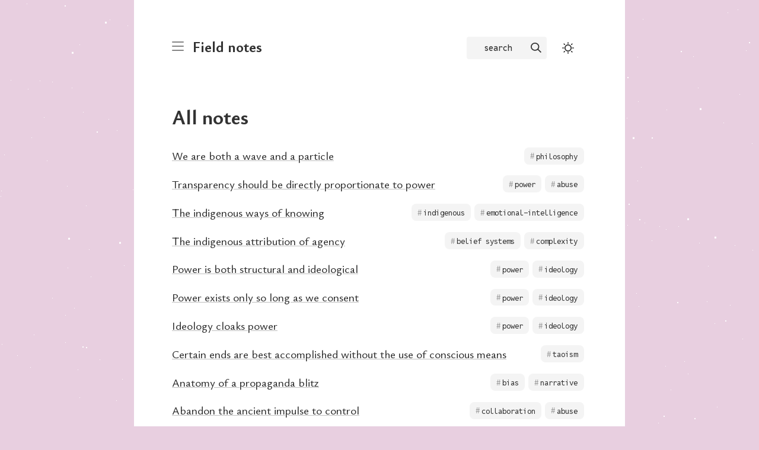

--- FILE ---
content_type: text/html; charset=utf-8
request_url: https://notebook.jamieharris.co/notes/
body_size: 5027
content:
<!doctype html><html lang=en><head><meta charset=utf-8><meta name=description content><meta property="og:title" content="notes"><meta property="og:description" content><meta property="og:type" content="website"><meta property="og:image" content="https://notebook.jamieharris.co/icon.png"><meta property="og:url" content="https://notebook.jamieharris.co/notes/"><meta property="og:width" content="200"><meta property="og:height" content="200"><meta name=twitter:card content="summary"><meta name=twitter:title content="notes"><meta name=twitter:description content><meta name=twitter:image content="https://notebook.jamieharris.co/icon.png"><title>notes | Field notes</title><meta name=viewport content="width=device-width,initial-scale=1"><link rel=icon href="data:image/svg+xml,<svg xmlns=%22http://www.w3.org/2000/svg%22 viewBox=%220 0 100 100%22><text y=%22.9em%22 font-size=%2290%22>📓</text></svg>"><link href=https://notebook.jamieharris.co/styles.be4945dbf1486163df2d800f8e3912cf.min.css rel=stylesheet><link href=https://notebook.jamieharris.co/styles/_light_syntax.86a48a52faebeaaf42158b72922b1c90.min.css rel=stylesheet id=theme-link><script src=https://notebook.jamieharris.co/js/darkmode.13bc160265d813e9a5692a36ea3de170.min.js></script>
<script src=https://notebook.jamieharris.co/js/util.a0ccf91e1937fe761a74da4946452710.min.js></script>
<script src=https://cdn.jsdelivr.net/npm/@floating-ui/core@1.2.1></script>
<script src=https://cdn.jsdelivr.net/npm/@floating-ui/dom@1.2.1></script>
<script defer src=https://notebook.jamieharris.co/js/popover.731ec7544a148d76b1d614863d4cb7b5.min.js></script>
<script src=https://cdnjs.cloudflare.com/ajax/libs/jquery/2.1.3/jquery.min.js></script>
<script defer src=https://notebook.jamieharris.co/js/code-title.ce4a43f09239a9efb48fee342e8ef2df.min.js></script>
<script defer src=https://notebook.jamieharris.co/js/clipboard.2913da76d3cb21c5deaa4bae7da38c9f.min.js></script>
<script defer src=https://notebook.jamieharris.co/js/callouts.7723cac461d613d118ee8bb8216b9838.min.js></script>
<script>const SEARCH_ENABLED=!1,LATEX_ENABLED=!1,PRODUCTION=!0,BASE_URL="https://notebook.jamieharris.co/",fetchData=Promise.all([fetch("https://notebook.jamieharris.co/indices/linkIndex.ed04c6be2682902182ef496c2d902edd.min.json").then(e=>e.json()).then(e=>({index:e.index,links:e.links})),fetch("https://notebook.jamieharris.co/indices/contentIndex.b9e373495985f3ae725d2dba0584f572.min.json").then(e=>e.json())]).then(([{index:e,links:t},n])=>({index:e,links:t,content:n})),render=()=>{$(function(){$(".spoiler").attr("title","show spoiler").click(function(){$(this).toggleClass("noSpoiler spoiler");var e="hide spoiler";$(this).hasClass("spoiler")&&(e="show spoiler"),$(this).attr("title",e)})});const e=new URL(BASE_URL),t=e.pathname,n=window.location.pathname,s=t==n;addCopyButtons(),addTitleToCodeBlocks(),addCollapsibleCallouts();const o=document.getElementById("footer");if(o){const e=document.getElementById("graph-container");if(!e)return requestAnimationFrame(render);e.textContent="";const t=s&&!0;drawGraph("https://notebook.jamieharris.co",t,[{"/moc":"#4388cc"}],t?{centerForce:.3,depth:-1,enableDrag:!0,enableLegend:!1,enableZoom:!0,fontSize:1,linkDistance:30,opacityScale:1,repelForce:.5,scale:.4}:{centerForce:1,depth:5,enableDrag:!0,enableLegend:!1,enableZoom:!0,fontSize:.6,linkDistance:1,opacityScale:3,repelForce:2,scale:1.2})}var i=document.getElementsByClassName("mermaid");i.length>0&&import("https://unpkg.com/mermaid@9/dist/mermaid.esm.min.mjs").then(e=>{e.default.init()});function a(n){const e=n.target,t=e.className.split(" "),s=t.includes("broken"),o=t.includes("internal-link");plausible("Link Click",{props:{href:e.href,broken:s,internal:o,graph:!1}})}const r=document.querySelectorAll("a");for(link of r)link.className.includes("root-title")&&link.addEventListener("click",a,{once:!0})},init=()=>{addCopyButtons(),addTitleToCodeBlocks()}</script><script type=module>
    import { attachSPARouting } from "https:\/\/notebook.jamieharris.co\/js\/router.d6fe6bd821db9ea97f9aeefae814d8e7.min.js"
    attachSPARouting(init, render)
  </script><script defer data-domain=notebook.jamieharris.co src=https://plausible.io/js/script.js></script>
<script>window.plausible=window.plausible||function(){(window.plausible.q=window.plausible.q||[]).push(arguments)}</script></head><div id=stars></div><div id=stars2></div><div id=stars3></div><body><div id=search-container><div id=search-space><input autocomplete=off id=search-bar name=search type=text aria-label=Search placeholder="Search for something..."><div id=results-container></div></div></div><script src=https://cdn.jsdelivr.net/npm/flexsearch@0.7.21/dist/flexsearch.bundle.js integrity="sha256-i3A0NZGkhsKjVMzFxv3ksk0DZh3aXqu0l49Bbh0MdjE=" crossorigin=anonymous defer></script>
<script defer src=https://notebook.jamieharris.co/js/full-text-search.e6e2e0c213187ca0c703d6e2c7a77fcd.min.js></script><div class=singlePage><header><nav role=navigation><div id=menuToggle><input type=checkbox>
<span></span>
<span></span>
<span></span><ul id=menu><li><a href=https://notebook.jamieharris.co/>Home</a></li><li><a href=https://notebook.jamieharris.co/notes/>Notes</a></li><li><a href=https://notebook.jamieharris.co/books/>Books</a></li><ul><li><a href=https://notebook.jamieharris.co/genres/>Genres</a></li><li><a href=https://notebook.jamieharris.co/shelves/>Shelves</a></li><li><a href=https://notebook.jamieharris.co/authors/>Authors</a></li><li><a href=https://notebook.jamieharris.co/series/>Series</a></li><li><a href=https://notebook.jamieharris.co/publishers/>Publishers</a></li></ul><li><a href=https://notebook.jamieharris.co/tags/>Tags</a></li><li><a href=https://notebook.jamieharris.co/info/>Info</a></li></ul></div></nav><h1 id=page-title><a class=root-title href=https://notebook.jamieharris.co/>Field notes</a></h1><div class=spacer></div><div id=search-icon><p>Search</p><svg tabindex="0" aria-labelledby="title desc" role="img" xmlns="http://www.w3.org/2000/svg" viewBox="0 0 19.9 19.7"><title id="title">Search Icon</title><desc id="desc">Icon to open search</desc><g class="search-path" fill="none"><path stroke-linecap="square" d="M18.5 18.3l-5.4-5.4"/><circle cx="8" cy="8" r="7"/></g></svg></div><div class=darkmode><input class=toggle id=darkmode-toggle type=checkbox tabindex=-1>
<label id=toggle-label-light for=darkmode-toggle tabindex=-1><svg xmlns="http://www.w3.org/2000/svg" xmlns:xlink="http://www.w3.org/1999/xlink" id="dayIcon" viewBox="0 0 35 35" style="enable-background:new 0 0 35 35"><title>Light Mode</title><path d="M6 17.5C6 16.672 5.328 16 4.5 16h-3C.672 16 0 16.672.0 17.5S.672 19 1.5 19h3C5.328 19 6 18.328 6 17.5zM7.5 26c-.414.0-.789.168-1.061.439l-2 2C4.168 28.711 4 29.086 4 29.5 4 30.328 4.671 31 5.5 31c.414.0.789-.168 1.06-.44l2-2C8.832 28.289 9 27.914 9 27.5 9 26.672 8.329 26 7.5 26zm10-20C18.329 6 19 5.328 19 4.5v-3C19 .672 18.329.0 17.5.0S16 .672 16 1.5v3C16 5.328 16.671 6 17.5 6zm10 3c.414.0.789-.168 1.06-.439l2-2C30.832 6.289 31 5.914 31 5.5 31 4.672 30.329 4 29.5 4c-.414.0-.789.168-1.061.44l-2 2C26.168 6.711 26 7.086 26 7.5 26 8.328 26.671 9 27.5 9zM6.439 8.561C6.711 8.832 7.086 9 7.5 9 8.328 9 9 8.328 9 7.5c0-.414-.168-.789-.439-1.061l-2-2C6.289 4.168 5.914 4 5.5 4 4.672 4 4 4.672 4 5.5c0 .414.168.789.439 1.06l2 2.001zM33.5 16h-3c-.828.0-1.5.672-1.5 1.5s.672 1.5 1.5 1.5h3c.828.0 1.5-.672 1.5-1.5S34.328 16 33.5 16zM28.561 26.439C28.289 26.168 27.914 26 27.5 26c-.828.0-1.5.672-1.5 1.5.0.414.168.789.439 1.06l2 2C28.711 30.832 29.086 31 29.5 31c.828.0 1.5-.672 1.5-1.5.0-.414-.168-.789-.439-1.061l-2-2zM17.5 29c-.829.0-1.5.672-1.5 1.5v3c0 .828.671 1.5 1.5 1.5s1.5-.672 1.5-1.5v-3C19 29.672 18.329 29 17.5 29zm0-22C11.71 7 7 11.71 7 17.5S11.71 28 17.5 28 28 23.29 28 17.5 23.29 7 17.5 7zm0 18c-4.136.0-7.5-3.364-7.5-7.5s3.364-7.5 7.5-7.5 7.5 3.364 7.5 7.5S21.636 25 17.5 25z"/></svg></label><label id=toggle-label-dark for=darkmode-toggle tabindex=-1><svg xmlns="http://www.w3.org/2000/svg" xmlns:xlink="http://www.w3.org/1999/xlink" id="nightIcon" viewBox="0 0 100 100" style="enable-background='new 0 0 100 100'"><title>Dark Mode</title><path d="M96.76 66.458c-.853-.852-2.15-1.064-3.23-.534-6.063 2.991-12.858 4.571-19.655 4.571C62.022 70.495 50.88 65.88 42.5 57.5 29.043 44.043 25.658 23.536 34.076 6.47c.532-1.08.318-2.379-.534-3.23-.851-.852-2.15-1.064-3.23-.534-4.918 2.427-9.375 5.619-13.246 9.491-9.447 9.447-14.65 22.008-14.65 35.369.0 13.36 5.203 25.921 14.65 35.368s22.008 14.65 35.368 14.65c13.361.0 25.921-5.203 35.369-14.65 3.872-3.871 7.064-8.328 9.491-13.246C97.826 68.608 97.611 67.309 96.76 66.458z"/></svg></label></div></header><article><h1>All notes</h1><ul class=section-ul><li class=section-li><div class=section><div class=desc><p><a href=https://notebook.jamieharris.co/notes/we-are-both-a-wave-and-a-particle/ class=internal-link data-src=/notes/we-are-both-a-wave-and-a-particle/>We are both a wave and a particle</a></p></div><div class=spacer></div><ul class=notes-list-tags><li><a href=https://notebook.jamieharris.co/tags/philosophy/ class=internal-link>philosophy</a></li></ul></div></li><li class=section-li><div class=section><div class=desc><p><a href=https://notebook.jamieharris.co/notes/transparency-should-be-directly-proportionate-to-power/ class=internal-link data-src=/notes/transparency-should-be-directly-proportionate-to-power/>Transparency should be directly proportionate to power</a></p></div><div class=spacer></div><ul class=notes-list-tags><li><a href=https://notebook.jamieharris.co/tags/power/ class=internal-link>power</a></li><li><a href=https://notebook.jamieharris.co/tags/abuse/ class=internal-link>abuse</a></li></ul></div></li><li class=section-li><div class=section><div class=desc><p><a href=https://notebook.jamieharris.co/notes/the-indigenous-ways-of-knowing/ class=internal-link data-src=/notes/the-indigenous-ways-of-knowing/>The indigenous ways of knowing</a></p></div><div class=spacer></div><ul class=notes-list-tags><li><a href=https://notebook.jamieharris.co/tags/indigenous/ class=internal-link>indigenous</a></li><li><a href=https://notebook.jamieharris.co/tags/emotional-intelligence/ class=internal-link>emotional-intelligence</a></li></ul></div></li><li class=section-li><div class=section><div class=desc><p><a href=https://notebook.jamieharris.co/notes/the-indigenous-attribution-of-agency/ class=internal-link data-src=/notes/the-indigenous-attribution-of-agency/>The indigenous attribution of agency</a></p></div><div class=spacer></div><ul class=notes-list-tags><li><a href=https://notebook.jamieharris.co/tags/belief-systems/ class=internal-link>belief systems</a></li><li><a href=https://notebook.jamieharris.co/tags/complexity/ class=internal-link>complexity</a></li></ul></div></li><li class=section-li><div class=section><div class=desc><p><a href=https://notebook.jamieharris.co/notes/power-is-both-structural-and-ideological/ class=internal-link data-src=/notes/power-is-both-structural-and-ideological/>Power is both structural and ideological</a></p></div><div class=spacer></div><ul class=notes-list-tags><li><a href=https://notebook.jamieharris.co/tags/power/ class=internal-link>power</a></li><li><a href=https://notebook.jamieharris.co/tags/ideology/ class=internal-link>ideology</a></li></ul></div></li><li class=section-li><div class=section><div class=desc><p><a href=https://notebook.jamieharris.co/notes/power-exists-only-so-long-as-we-consent/ class=internal-link data-src=/notes/power-exists-only-so-long-as-we-consent/>Power exists only so long as we consent</a></p></div><div class=spacer></div><ul class=notes-list-tags><li><a href=https://notebook.jamieharris.co/tags/power/ class=internal-link>power</a></li><li><a href=https://notebook.jamieharris.co/tags/ideology/ class=internal-link>ideology</a></li></ul></div></li><li class=section-li><div class=section><div class=desc><p><a href=https://notebook.jamieharris.co/notes/ideology-cloaks-power/ class=internal-link data-src=/notes/ideology-cloaks-power/>Ideology cloaks power</a></p></div><div class=spacer></div><ul class=notes-list-tags><li><a href=https://notebook.jamieharris.co/tags/power/ class=internal-link>power</a></li><li><a href=https://notebook.jamieharris.co/tags/ideology/ class=internal-link>ideology</a></li></ul></div></li><li class=section-li><div class=section><div class=desc><p><a href=https://notebook.jamieharris.co/notes/certain-ends-are-best-accomplished-without-the-use-of-conscious-means/ class=internal-link data-src=/notes/certain-ends-are-best-accomplished-without-the-use-of-conscious-means/>Certain ends are best accomplished without the use of conscious means</a></p></div><div class=spacer></div><ul class=notes-list-tags><li><a href=https://notebook.jamieharris.co/tags/taoism/ class=internal-link>taoism</a></li></ul></div></li><li class=section-li><div class=section><div class=desc><p><a href=https://notebook.jamieharris.co/notes/anatomy-of-a-propaganda-blitz/ class=internal-link data-src=/notes/anatomy-of-a-propaganda-blitz/>Anatomy of a propaganda blitz</a></p></div><div class=spacer></div><ul class=notes-list-tags><li><a href=https://notebook.jamieharris.co/tags/bias/ class=internal-link>bias</a></li><li><a href=https://notebook.jamieharris.co/tags/narrative/ class=internal-link>narrative</a></li></ul></div></li><li class=section-li><div class=section><div class=desc><p><a href=https://notebook.jamieharris.co/notes/abandon-the-ancient-impulse-to-control/ class=internal-link data-src=/notes/abandon-the-ancient-impulse-to-control/>Abandon the ancient impulse to control</a></p></div><div class=spacer></div><ul class=notes-list-tags><li><a href=https://notebook.jamieharris.co/tags/collaboration/ class=internal-link>collaboration</a></li><li><a href=https://notebook.jamieharris.co/tags/abuse/ class=internal-link>abuse</a></li></ul></div></li><li class=section-li><div class=section><div class=desc><p><a href=https://notebook.jamieharris.co/notes/a-system-that-observes-itself-can-never-observe-all-of-itself/ class=internal-link data-src=/notes/a-system-that-observes-itself-can-never-observe-all-of-itself/>A system that observes itself can never observe all of itself</a></p></div><div class=spacer></div><ul class=notes-list-tags><li><a href=https://notebook.jamieharris.co/tags/complexity/ class=internal-link>complexity</a></li><li><a href=https://notebook.jamieharris.co/tags/nature/ class=internal-link>nature</a></li></ul></div></li><li class=section-li><div class=section><div class=desc><p><a href=https://notebook.jamieharris.co/notes/us-exceptionalism-is-abusive-narcissism/ class=internal-link data-src=/notes/us-exceptionalism-is-abusive-narcissism/>US exceptionalism is abusive narcissism</a></p></div><div class=spacer></div><ul class=notes-list-tags><li><a href=https://notebook.jamieharris.co/tags/abuse/ class=internal-link>abuse</a></li><li><a href=https://notebook.jamieharris.co/tags/power/ class=internal-link>power</a></li></ul></div></li><li class=section-li><div class=section><div class=desc><p><a href=https://notebook.jamieharris.co/notes/think-in-ecosystems-not-systems/ class=internal-link data-src=/notes/think-in-ecosystems-not-systems/>Think in ecosystems, not systems</a></p></div><div class=spacer></div><ul class=notes-list-tags><li><a href=https://notebook.jamieharris.co/tags/collaboration/ class=internal-link>collaboration</a></li><li><a href=https://notebook.jamieharris.co/tags/diversity/ class=internal-link>diversity</a></li></ul></div></li><li class=section-li><div class=section><div class=desc><p><a href=https://notebook.jamieharris.co/notes/the-three-stages-of-gaslighting/ class=internal-link data-src=/notes/the-three-stages-of-gaslighting/>The three stages of gaslighting</a></p></div><div class=spacer></div><ul class=notes-list-tags><li><a href=https://notebook.jamieharris.co/tags/abuse/ class=internal-link>abuse</a></li><li><a href=https://notebook.jamieharris.co/tags/list/ class=internal-link>list</a></li></ul></div></li><li class=section-li><div class=section><div class=desc><p><a href=https://notebook.jamieharris.co/notes/the-most-hideous-ideologies-are-the-ones-we-believe-without-realizing-it/ class=internal-link data-src=/notes/the-most-hideous-ideologies-are-the-ones-we-believe-without-realizing-it/>The most hideous ideologies are the ones we believe without realizing it</a></p></div><div class=spacer></div><ul class=notes-list-tags><li><a href=https://notebook.jamieharris.co/tags/ideology/ class=internal-link>ideology</a></li><li><a href=https://notebook.jamieharris.co/tags/belief-systems/ class=internal-link>belief systems</a></li></ul></div></li><li class=section-li><div class=section><div class=desc><p><a href=https://notebook.jamieharris.co/notes/retributive-justice-does-not-work/ class=internal-link data-src=/notes/retributive-justice-does-not-work/>Retributive justice does not work</a></p></div><div class=spacer></div><ul class=notes-list-tags><li><a href=https://notebook.jamieharris.co/tags/belief-systems/ class=internal-link>belief systems</a></li></ul></div></li><li class=section-li><div class=section><div class=desc><p><a href=https://notebook.jamieharris.co/notes/our-best-defense-against-stupidity-is-diversity/ class=internal-link data-src=/notes/our-best-defense-against-stupidity-is-diversity/>Our best defense against stupidity is diversity</a></p></div><div class=spacer></div><ul class=notes-list-tags><li><a href=https://notebook.jamieharris.co/tags/diversity/ class=internal-link>diversity</a></li><li><a href=https://notebook.jamieharris.co/tags/bias/ class=internal-link>bias</a></li></ul></div></li><li class=section-li><div class=section><div class=desc><p><a href=https://notebook.jamieharris.co/notes/nice-guy-fascism-is-still-fascism/ class=internal-link data-src=/notes/nice-guy-fascism-is-still-fascism/>Nice guy fascism is still fascism</a></p></div><div class=spacer></div><ul class=notes-list-tags><li><a href=https://notebook.jamieharris.co/tags/ideology/ class=internal-link>ideology</a></li></ul></div></li><li class=section-li><div class=section><div class=desc><p><a href=https://notebook.jamieharris.co/notes/nature-is-emergent-and-adaptive/ class=internal-link data-src=/notes/nature-is-emergent-and-adaptive/>Nature is emergent and adaptive</a></p></div><div class=spacer></div><ul class=notes-list-tags><li><a href=https://notebook.jamieharris.co/tags/emergence/ class=internal-link>emergence</a></li><li><a href=https://notebook.jamieharris.co/tags/nature/ class=internal-link>nature</a></li></ul></div></li><li class=section-li><div class=section><div class=desc><p><a href=https://notebook.jamieharris.co/notes/mute-the-narrative-soundtrack-for-global-politics/ class=internal-link data-src=/notes/mute-the-narrative-soundtrack-for-global-politics/>Mute the narrative soundtrack for global politics</a></p></div><div class=spacer></div><ul class=notes-list-tags><li><a href=https://notebook.jamieharris.co/tags/narrative/ class=internal-link>narrative</a></li><li><a href=https://notebook.jamieharris.co/tags/propaganda/ class=internal-link>propaganda</a></li></ul></div></li><li class=section-li><div class=section><div class=desc><p><a href=https://notebook.jamieharris.co/notes/human-behavior-is-too-complex-to-be-predictable/ class=internal-link data-src=/notes/human-behavior-is-too-complex-to-be-predictable/>Human behavior is too complex to be predictable</a></p></div><div class=spacer></div><ul class=notes-list-tags><li><a href=https://notebook.jamieharris.co/tags/complexity/ class=internal-link>complexity</a></li></ul></div></li><li class=section-li><div class=section><div class=desc><p><a href=https://notebook.jamieharris.co/notes/how-to-detect-manipulation/ class=internal-link data-src=/notes/how-to-detect-manipulation/>How to detect manipulation</a></p></div><div class=spacer></div><ul class=notes-list-tags><li><a href=https://notebook.jamieharris.co/tags/abuse/ class=internal-link>abuse</a></li><li><a href=https://notebook.jamieharris.co/tags/working-theories/ class=internal-link>working-theories</a></li></ul></div></li><li class=section-li><div class=section><div class=desc><p><a href=https://notebook.jamieharris.co/notes/how-to-beat-a-manipulator/ class=internal-link data-src=/notes/how-to-beat-a-manipulator/>How to beat a manipulator</a></p></div><div class=spacer></div><ul class=notes-list-tags><li><a href=https://notebook.jamieharris.co/tags/abuse/ class=internal-link>abuse</a></li><li><a href=https://notebook.jamieharris.co/tags/list/ class=internal-link>list</a></li></ul></div></li><li class=section-li><div class=section><div class=desc><p><a href=https://notebook.jamieharris.co/notes/diversity-provides-stability/ class=internal-link data-src=/notes/diversity-provides-stability/>Diversity provides stability</a></p></div><div class=spacer></div><ul class=notes-list-tags><li><a href=https://notebook.jamieharris.co/tags/nature/ class=internal-link>nature</a></li><li><a href=https://notebook.jamieharris.co/tags/collaboration/ class=internal-link>collaboration</a></li></ul></div></li></ul><ul class="pagination pagination-default"><li class="page-item disabled"><a aria-disabled=true aria-label=First class=page-link role=button tabindex=-1><span aria-hidden=true>&#171;&#171;</span></a></li><li class="page-item disabled"><a aria-disabled=true aria-label=Previous class=page-link role=button tabindex=-1><span aria-hidden=true>&#171;</span></a></li><li class="page-item active"><a aria-current=page aria-label="Page 1" class=page-link role=button>1</a></li><li class=page-item><a href=/notes/page/2/ aria-label="Page 2" class=page-link role=button>2</a></li><li class=page-item><a href=/notes/page/3/ aria-label="Page 3" class=page-link role=button>3</a></li><li class=page-item><a href=/notes/page/4/ aria-label="Page 4" class=page-link role=button>4</a></li><li class=page-item><a href=/notes/page/5/ aria-label="Page 5" class=page-link role=button>5</a></li><li class=page-item><a href=/notes/page/2/ aria-label=Next class=page-link role=button><span aria-hidden=true>&#187;</span></a></li><li class=page-item><a href=/notes/page/8/ aria-label=Last class=page-link role=button><span aria-hidden=true>&#187;&#187;</span></a></li></ul></article><div id=contact_buttons><footer><div class=links-wrapper><ul><li><a href=https://notebook.jamieharris.co/>Home</a></li><li><a href=https://notebook.jamieharris.co/notes/>Notes</a></li><li><a href=https://notebook.jamieharris.co/books/>Books</a></li><li><a href=https://notebook.jamieharris.co/info/>Info</a></li></ul><p>Powered by <a href=https://quartz.jzhao.xyz/>Quartz</a>, made with &#9825; &nbsp;//&nbsp; ©2023–2025 <a href=https://jamieharris.co>Jamie Harris</a></p></div></footer></div></div></body></html>

--- FILE ---
content_type: text/css; charset=utf-8
request_url: https://notebook.jamieharris.co/styles.be4945dbf1486163df2d800f8e3912cf.min.css
body_size: 15963
content:
@import "https://fonts.googleapis.com/css2?family=Reddit+Mono:wght@200..900&family=Ysabeau+Office:ital,wght@0,1..1000;1,1..1000&display=swap";:root{--font-body:'Ysabeau Office', "Hiragino Sans GB", "Microsoft YaHei","WenQuanYi Micro Hei", georgia, serif;--font-header:'Ysabeau Office', "Hiragino Sans GB", "Microsoft YaHei","WenQuanYi Micro Hei", georgia, serif;--font-sans:'Reddit Mono', "Hiragino Sans GB", "Microsoft YaHei","WenQuanYi Micro Hei", sans-serif;--font-mono:'Reddit Mono', "Hiragino Sans GB", "Microsoft YaHei","WenQuanYi Micro Hei", monospace}@keyframes color{0%{background:var(--shade-0)}20%{background:var(--shade-20)}40%{background:var(--shade-40)}60%{background:var(--shade-60)}80%{background:var(--shade-80)}100%{background:var(--shade-100)}}body{background:var(--shade-0);animation:color 20s infinite linear alternate}html{scroll-behavior:smooth;font-size:19px}html:lang(ar) p,html:lang(ar) h1,html:lang(ar) h2,html:lang(ar) h3,html:lang(ar) article,html:lang(ar) header{direction:rtl;text-align:right}html footer>p{text-align:center!important}.singlePage{padding:2em 5vw;margin:0 auto;max-width:700px;min-height:100%;background:var(--light);position:relative;top:-8px}@media all and (max-width:1200px){.singlePage{padding:25px 8vw;margin:0 5vw}}body{margin:0;height:100vh;width:100vw;max-width:100%;box-sizing:border-box;background-color:var(--light)}h1,h2,h3,h4,h5,h6,thead{font-family:var(--font-header);color:var(--dark);font-weight:700;margin:2rem 0 0;padding:2rem auto 1rem}h1:hover>.hanchor,h2:hover>.hanchor,h3:hover>.hanchor,h4:hover>.hanchor,h5:hover>.hanchor,h6:hover>.hanchor,thead:hover>.hanchor{color:var(--dark)}h2.allcaps{margin:0;text-transform:uppercase;font-size:.8em;letter-spacing:.17em;font-family:var(--font-mono);font-weight:400}.hanchor{font-family:var(--font-header);font-weight:400;transition:color .5s ease;color:var(--outlinegray);text-decoration:none;padding-left:5px;cursor:pointer}a.hanchor-text{text-decoration:none}p,ul,text,a,tr,td,li,ol,ul{font-family:var(--font-body);color:var(--dark);fill:var(--dark);font-weight:500;margin:revert;padding:revert}ul>li::marker{color:var(--medgray);opacity:.6}li:hover::marker{color:var(--secondary)}ol>li::marker{font-family:var(--font-mono);font-size:.8em;font-weight:600;color:var(--medgray)}tbody,li,p{line-height:1.7rem;font-size:1rem}.mainTOC{border-radius:5px;padding:.75em 0}.mainTOC details summary{cursor:zoom-in;font-family:var(--font-header);color:var(--dark);font-weight:700}.mainTOC details[open] summary{cursor:zoom-out}#TableOfContents>ol{counter-reset:section;margin-left:0;padding-left:1.5em}#TableOfContents>ol>li{counter-increment:section}#TableOfContents>ol>li>ol{counter-reset:subsection}#TableOfContents>ol>li>ol>li{counter-increment:subsection}#TableOfContents>ol>li>ol>li::marker{content:counter(section)"." counter(subsection)"  "}#TableOfContents>ol>li::marker{content:counter(section)"  "}#TableOfContents>ol>li::marker,#TableOfContents>ol>li>ol>li::marker{font-family:var(--font-body);font-weight:700}table{border:1px solid var(--outlinegray);width:100%;padding:1.5em;border-collapse:collapse}td,th{padding:.2em 1em;border:1px solid var(--outlinegray)}img{max-width:100%;border-radius:3px;margin:.25em 0;display:block;margin-left:auto;margin-right:auto}p>img+em{display:block;text-align:center;font-family:var(--font-mono);font-size:.75em;opacity:.5}.small,.epigraph{font-family:var(--font-sans);font-size:.6em;color:var(--dark);opacity:.6}.gray{color:var(--medgray)}.indextitle{font-size:1.5em;line-height:1.3em;padding:1em 0 0;border-top:2px solid var(--outlinegray)}sup{line-height:0}blockquote{margin:2em 1em;border-left:2px solid var(--outlinegray);padding-left:1em}.footnotes p{margin:.3em 0;font-size:.9em;line-height:1.5em}.footnotes p a.footnote-backref{box-shadow:none}.footnotes ol{padding:1.5em}.pagination{list-style:none;padding-left:0;display:flex;margin-top:2em;gap:1.5em;justify-content:center}.pagination .disabled{opacity:.2;cursor:default}.pagination>li{text-align:center;display:inline-block}.pagination>li a{background-color:transparent!important;font-family:var(--font-mono);font-size:.85em;box-shadow:none;font-weight:400}.pagination>li a[href$="#"],.pagination>li.active a{opacity:.2}article>h1{margin:2em 0 0;font-size:1.8em}article h2{font-size:1.25em}article h2 a{color:var(--dark);text-decoration:none}article h2 a:hover{color:var(--secondary)}article>.meta{margin:.4em 1em 0 0;opacity:.5;font-family:var(--font-mono);font-size:.7em;float:left}article>.meta::after{content:"";display:table;clear:both}@media(max-width:570px){article .meta{float:none}}article a{font-weight:750;text-decoration-color:var(--outlinegray);text-decoration-thickness:2px;transition:all .2s ease-in}article a:hover{color:var(--secondary);text-decoration-color:var(--secondary)}article a.internal-link{font-weight:inherit;transition:all .2s ease-in}article a.internal-link:hover{color:var(--secondary);text-decoration-color:var(--secondary)}article a.internal-link.broken{opacity:.5}article li{padding:2px 0}article p{overflow-wrap:anywhere}.tags,.notes-list-tags{list-style:none;padding-left:0}.tags .meta,.notes-list-tags .meta{padding:0}.tags .meta>h1,.notes-list-tags .meta>h1{margin:0}.tags .meta>p,.notes-list-tags .meta>p{margin:0}.tags>li,.notes-list-tags>li{display:inline-block;margin:0 .4em 0 0;font-family:var(--font-mono);font-weight:400;font-size:.7em}.tags>li>a,.notes-list-tags>li>a{border-radius:8px;padding:.5em .8em .4em;font-family:var(--font-mono);font-weight:400;text-decoration:none;background:var(--lightgray);color:var(--dark);box-shadow:none;transition:all .25s ease-in}.tags>li>a::before,.notes-list-tags>li>a::before{content:"#";margin-right:.2em;color:var(--dark);opacity:.45}.tags>li>a:hover,.notes-list-tags>li>a:hover{background-color:var(--darkgray);box-shadow:none!important}.columns{display:grid;grid-gap:10px;grid-template-columns:repeat(auto-fill,minmax(186px,1fr));margin:2em 0}.columns-two{display:grid;grid-gap:10px;grid-template-columns:repeat(auto-fill,minmax(300px,1fr));margin:2em 0}.backlinks a{font-weight:inherit;text-decoration:none;color:var(--dark);box-shadow:inset 0 -.08em var(--outlinegray);transition:all .15s ease-in}.backlinks a:hover{box-shadow:inset 0 -.175em var(--dark);color:var(--dark)!important}.buttons{list-style:none;padding-left:0;margin:1em 0 0}.buttons .meta{padding:0}.buttons .meta>h1{margin:0}.buttons .meta>p{margin:0}.buttons>li{display:inline-block;margin:0 .4em 0 0}.buttons>li>a{border-radius:8px;padding:.5em .8em .4em;font-family:var(--font-mono);font-weight:400;font-size:.7em;text-decoration:none;background-color:var(--lightgray);color:var(--dark);box-shadow:none;transition:all .25s ease-in}.buttons>li>a:hover{background-color:var(--darkgray);box-shadow:none!important}sup>a{text-decoration:none;padding:0 .1em;font-family:var(--font-mono);font-size:.85em;font-weight:800;box-shadow:none}#page-title{margin:0}#page-title>a{font-family:var(--font-header);font-size:.65em;font-weight:700;color:var(--dark);position:relative;top:-.3em;transition:all .2s ease-in;text-decoration:none}#page-title>a:hover{color:var(--dark)}pre{font-family:var(--font-mono);padding:.75em;border-radius:3px;overflow-x:scroll}code{font-family:var(--font-mono);font-size:.85em;padding:.15em .3em;border-radius:5px;background:var(--lightgray)}@keyframes fadeIn{0%{opacity:0}100%{opacity:1}}footer{margin:4em 0 1em;padding:1.5em 0 0;height:120px;border-top:2px solid var(--outlinegray)}footer ul{padding:0}footer p{font-size:.8em;margin:0;color:var(--dark)}footer a{font-weight:400}footer a:hover{color:var(--secondary)}footer .links-wrapper{width:90%;margin:0 auto;text-align:center}#contact_buttons ul{list-style-type:none}#contact_buttons ul li{display:inline-block}#contact_buttons ul li a{margin:0 .5em;font-size:1em;font-weight:700;color:var(--dark);text-decoration:none}#contact_buttons ul li a:hover{color:var(--secondary)}hr{border:1px solid var(--outlinegray);margin:2em 0}.footnotes hr{margin:4em 0 2em}.page-end{display:flex;flex-direction:row;gap:2em}@media all and (max-width:780px){.page-end{flex-direction:column}}.page-end>*{flex:1 0}.page-end>.backlinks-container>ul{list-style:none;padding:0;margin:0}.page-end>.backlinks-container>ul>li{margin:.5em 0}.page-end #graph-container{border-radius:5px;box-sizing:border-box;min-height:250px;margin:.5em 0;border:2px solid var(--lightgray);background-color:var(--light)}.page-end #graph-container>svg{margin-bottom:-5px}.centered{margin-top:30vh}.spacer{flex:auto}header{display:flex;flex-direction:row;align-items:center;margin:1em 0 2em}header>h1{font-size:2em}header #search-icon{background-color:var(--lightgray);border-radius:4px;height:2em;display:flex;align-items:center;cursor:pointer;transition:all .5s ease}@media(max-width:600px){header #search-icon{background-color:transparent}}header #search-icon>p{display:inline;padding:0 1.5em 0 2em;font-size:.75em;font-family:var(--font-mono);text-transform:lowercase}@media(max-width:600px){header #search-icon>p{display:none}}header #search-icon:hover{background-color:var(--darkgray)}header svg{cursor:pointer;width:18px;min-width:18px;margin:0 .5em}header svg:hover .search-path{stroke:var(--dark)}header svg .search-path{stroke:var(--dark);stroke-width:2px;transition:stroke .5s ease}#search-container{position:fixed;z-index:9999;left:0;top:0;width:100vw;height:100%;overflow:scroll;display:none;backdrop-filter:blur(4px);-webkit-backdrop-filter:blur(4px)}#search-container>div{width:50%;margin-top:15vh;margin-left:auto;margin-right:auto}@media all and (max-width:1200px){#search-container>div{width:90%}}#search-container>div>*{width:100%;border-radius:4px;background:var(--light);box-shadow:0 14px 50px rgba(27,33,48,.12),0 10px 30px rgba(27,33,48,.16);margin-bottom:2em}#search-container>div>input{box-sizing:border-box;padding:.5em 1em;font-family:var(--font-body);color:var(--search-text);font-size:1.1em;border:1px solid var(--outlinegray)}#search-container>div>input:focus{outline:none}#search-container>div>#results-container .result-card{padding:1.5em;cursor:pointer;transition:background .2s ease;border:1px solid var(--outlinegray);border-bottom:none;width:100%;font-family:inherit;font-size:80%;line-height:1.6;margin:0;overflow:visible;text-transform:none;text-align:left;background:var(--light);outline:none}#search-container>div>#results-container .result-card:hover,#search-container>div>#results-container .result-card:focus{background:rgba(180,180,180,.15)}#search-container>div>#results-container .result-card:first-of-type{border-top-left-radius:5px;border-top-right-radius:5px}#search-container>div>#results-container .result-card:last-of-type{border-bottom-left-radius:5px;border-bottom-right-radius:5px;border-bottom:1px solid var(--outlinegray)}#search-container>div>#results-container .result-card>h3{margin:0;font-size:1.4em;color:var(--search-text)}#search-container>div>#results-container .result-card>p{margin:0;font-size:1.2em;line-height:1.6em;color:var(--search-text)}#search-container>div>#results-container .result-card>p>a{color:var(--search-text);box-shadow:inset 0 -.08em var(--search-text)}.search-highlight{background-color:var(--highlighted);color:var(--search-text);padding:.05em .2em;border-radius:3px}.darkmode svg{fill:var(--dark)!important;opacity:.65}@media(max-width:450px){.darkmode{padding:0 0 0 .4em!important}}.section-ul{list-style:none;margin-top:1em;padding-left:0}.section-li{margin-bottom:0}.section-li>.section{display:flex;align-items:center}@media all and (max-width:600px){.section-li>.section .notes-list-tags{display:none}}.section-li>.section p{margin:0;padding-right:1em;flex-basis:5em}.section-li .meta{opacity:.6;font-family:var(--font-mono);font-size:.6em}@keyframes dropin{0%{display:none;opacity:0;visibility:hidden}1%{display:inline-block;opacity:0}100%{opacity:1;visibility:visible}}.popover{z-index:999;position:absolute;width:20rem;display:none;background-color:var(--light);padding:1rem;margin:1rem;border:1px solid var(--outlinegray);border-radius:5px;pointer-events:none;transition:opacity .5s ease,transform .5s ease;user-select:none;overflow-wrap:anywhere;box-shadow:6px 6px 36px rgba(0,0,0,.25)}@media all and (max-width:600px){.popover{display:none!important}}.popover.visible{opacity:1;visibility:visible;display:inline-block;animation:dropin .5s ease}.popover>h3{font-size:1rem;margin:.25rem 0}.popover .meta{margin-top:.25rem;opacity:.5;font-family:var(--font-body);font-size:.6rem}.popover>p{margin:0;padding:.5rem 0}.popover>p,.popover>a{font-size:.8rem;line-height:1.5em;font-weight:400;user-select:none}mark{background-color:var(--highlighted);color:var(--dark);border-radius:3px}.spoiler{position:relative;color:transparent;background:var(--dark);opacity:.2}.spoiler:before{position:static;text-overflow:ellipsis;overflow:hidden;display:inline-block}.spoiler:hover{cursor:help}.noSpoiler{background:var(--lightgray)}.noSpoiler:hover{cursor:not-allowed}img.book-cover{max-width:250px;border-radius:12px;opacity:.85;margin:0}div.book-metadata{margin:1.5em 0}div.book-metadata p,div.book-metadata li{font-family:var(--font-mono);font-size:.75em;font-weight:400;line-height:1.6em;padding:0;margin:0;color:var(--gray)}div.book-metadata h1{font-style:italic;font-weight:500;font-size:2em;line-height:1.2em;padding-top:.5em}div.book-metadata h2{margin:.2em 0;padding-top:0;font-weight:450;font-style:italic;color:var(--medgray)}div.book-metadata h2>a{font-family:var(--font-body);font-weight:450;box-shadow:none;color:var(--medgray)}div.book-metadata a{background-image:none;color:var(--dark);font-family:var(--font-mono);font-weight:400;text-decoration:none;transition:all .15s ease-in;opacity:1!important}div.author-publisher{margin:0;line-height:1em}ul.tags{margin:.2em 0 0}ul.tags>li{margin:0 .5em .8em 0;font-size:.7em}ul.notes-list-tags{margin:.2em 0 0;text-align:right}ul.notes-list-tags>li{padding:3px 0 0!important}ul.authors{display:inline;padding:0}ul.authors::after{content:"";display:table;clear:both}ul.authors li{width:auto;list-style:none;font-family:var(--font-mono);display:inline}.authors+.authors:before{content:", ";font-size:.9em;color:var(--dark);opacity:.5}.flex-container{display:flex;flex-direction:row;align-items:flex-end;gap:2.4rem}@media(max-width:570px){.flex-container{display:block}.flex-container h1{margin-top:0}}.metadata{margin-bottom:3rem}#books{display:grid;grid-template-columns:repeat(auto-fill,minmax(122px,1fr));grid-template-rows:1fr;grid-gap:2rem;justify-content:left;margin-top:1.5em}#books p{font-family:var(--font-mono);font-size:.7em;line-height:1.2em;margin:5px 0 0;padding:0;opacity:.6}#books p.sans{font-size:.7em;line-height:1.2em}#books h3{font-size:1em;font-style:italic;line-height:1.2em;margin:0 0 5px}#books h3>a{font-weight:500}#books ul{margin:5px 0 0}#books ul li{font-family:var(--font-mono);font-size:.7em;color:var(--gray-text);line-height:1em}#books a{font-family:inherit;color:inherit;font-weight:400;text-decoration:none;transition:all .15s ease-in}#books a:hover{color:var(--secondary)}div.book-image{margin:0 0 15px;display:flex}#books img{width:100%;max-height:100%;aspect-ratio:4/6;border-radius:7px;opacity:.85;margin:0}#menuToggle{display:block;position:relative;top:0;left:0;margin-right:15px;z-index:1;-webkit-user-select:none;-moz-user-select:none;-ms-user-select:none;user-select:none}#menuToggle a{text-decoration:none;color:var(--dark);transition:color .3s ease}#menuToggle a:hover{color:tomato;box-shadow:none}#menuToggle input{display:block;width:40px;height:32px;position:absolute;top:-7px;left:-5px;cursor:pointer;opacity:0;z-index:2;-webkit-touch-callout:none}#menuToggle span{display:block;width:20px;height:2px;margin-bottom:5px;position:relative;background:var(--dark);opacity:.6;border-radius:3px;z-index:1;transform-origin:4px 0;transition:transform .5s cubic-bezier(.77,.2,.05,1),background .5s cubic-bezier(.77,.2,.05,1),opacity .55s ease}#menuToggle span:first-child{transform-origin:0% 0%}#menuToggle span:nth-last-child(2){transform-origin:0% 100%}#menuToggle input:checked~span{opacity:1;transform:rotate(45deg)translate(1px,3px);background:var(--dark)}#menuToggle input:checked~span:nth-last-child(3){opacity:0;transform:rotate(0)scale(.2,.2)}#menuToggle input:checked~span:nth-last-child(2){transform:rotate(-45deg)translate(0,-1px)}#menu{box-sizing:border-box;position:fixed;top:0;width:260px;height:100%;padding:60px;padding-top:125px;margin:0;background:var(--light);list-style-type:none;-webkit-font-smoothing:antialiased;left:-300px;transition:.5s cubic-bezier(.77,.2,.05,1)}@media all and (max-width:1250px){#menu{box-shadow:2px 0 18px rgba(0,0,0,.2)}}#menu li{padding:10px 0 5px;font-size:1.25em}ul ul{padding:0 0 5px 15px!important}ul ul>li{padding:0 0 5px!important}ul ul>li::marker{color:transparent}#menuToggle input:checked~ul{transition:.5s cubic-bezier(.77,.2,.05,1);left:0}html,body{height:100%;min-height:100%}#stars{width:1px;height:1px;background:0 0;box-shadow:1602px 661px #FFF,1779px 795px #FFF,1154px 812px #FFF,1328px 800px #FFF,1262px 1251px #FFF,1976px 432px #FFF,1650px 1853px #FFF,1001px 468px #FFF,609px 405px #FFF,1842px 1576px #FFF,742px 1365px #FFF,321px 1286px #FFF,462px 926px #FFF,481px 458px #FFF,484px 1952px #FFF,380px 1267px #FFF,1122px 820px #FFF,1626px 1217px #FFF,1953px 1255px #FFF,1728px 140px #FFF,1430px 1262px #FFF,7px 463px #FFF,1664px 338px #FFF,63px 11px #FFF,552px 438px #FFF,3px 783px #FFF,1247px 361px #FFF,803px 121px #FFF,755px 1435px #FFF,659px 1572px #FFF,462px 256px #FFF,654px 1979px #FFF,1747px 1521px #FFF,1222px 1922px #FFF,1615px 1672px #FFF,980px 918px #FFF,1477px 1509px #FFF,1311px 365px #FFF,286px 1255px #FFF,897px 1108px #FFF,770px 330px #FFF,337px 598px #FFF,1192px 711px #FFF,1656px 1284px #FFF,1808px 543px #FFF,1099px 608px #FFF,1215px 157px #FFF,1670px 748px #FFF,110px 734px #FFF,1513px 1678px #FFF,137px 1969px #FFF,242px 1029px #FFF,670px 606px #FFF,1173px 1915px #FFF,1730px 1946px #FFF,1617px 1395px #FFF,294px 1214px #FFF,942px 1551px #FFF,327px 885px #FFF,1961px 128px #FFF,314px 333px #FFF,845px 1457px #FFF,1293px 408px #FFF,1058px 582px #FFF,1981px 1771px #FFF,1473px 311px #FFF,1227px 955px #FFF,1937px 1262px #FFF,754px 624px #FFF,266px 619px #FFF,182px 1621px #FFF,29px 802px #FFF,1075px 298px #FFF,1986px 1900px #FFF,1770px 447px #FFF,1291px 57px #FFF,782px 1535px #FFF,1312px 111px #FFF,1194px 651px #FFF,899px 193px #FFF,282px 163px #FFF,1341px 998px #FFF,379px 1540px #FFF,406px 1584px #FFF,1227px 223px #FFF,1525px 402px #FFF,66px 1842px #FFF,1531px 1873px #FFF,1303px 376px #FFF,1949px 1797px #FFF,1093px 1018px #FFF,937px 886px #FFF,1954px 1675px #FFF,1957px 304px #FFF,74px 400px #FFF,556px 1123px #FFF,1659px 1330px #FFF,1110px 916px #FFF,503px 271px #FFF,1574px 1851px #FFF,436px 1833px #FFF,175px 1150px #FFF,43px 1691px #FFF,1758px 1857px #FFF,413px 257px #FFF,596px 336px #FFF,1608px 338px #FFF,333px 108px #FFF,794px 1318px #FFF,1150px 73px #FFF,891px 1149px #FFF,1614px 387px #FFF,1930px 1770px #FFF,465px 591px #FFF,394px 472px #FFF,438px 1877px #FFF,537px 1345px #FFF,583px 470px #FFF,1493px 1112px #FFF,1437px 1380px #FFF,494px 1304px #FFF,17px 1388px #FFF,1001px 1558px #FFF,10px 978px #FFF,25px 1053px #FFF,732px 576px #FFF,1169px 297px #FFF,915px 1519px #FFF,280px 1149px #FFF,1430px 761px #FFF,45px 208px #FFF,1790px 1104px #FFF,953px 296px #FFF,1480px 733px #FFF,1024px 1171px #FFF,1473px 1335px #FFF,631px 329px #FFF,1498px 1792px #FFF,385px 1825px #FFF,483px 781px #FFF,1888px 85px #FFF,1659px 715px #FFF,192px 177px #FFF,275px 1243px #FFF,1203px 1087px #FFF,412px 857px #FFF,1302px 1270px #FFF,787px 389px #FFF,751px 1838px #FFF,1381px 1377px #FFF,196px 878px #FFF,134px 277px #FFF,145px 549px #FFF,1957px 1961px #FFF,1120px 1050px #FFF,1354px 972px #FFF,1158px 1771px #FFF,47px 352px #FFF,1112px 584px #FFF,164px 1386px #FFF,1273px 1782px #FFF,110px 780px #FFF,502px 299px #FFF,1768px 933px #FFF,886px 1287px #FFF,1309px 1130px #FFF,847px 776px #FFF,1713px 269px #FFF,1718px 795px #FFF,1984px 717px #FFF,985px 341px #FFF,1462px 1078px #FFF,1702px 1461px #FFF,167px 1873px #FFF,862px 1117px #FFF,1968px 932px #FFF,814px 91px #FFF,1530px 607px #FFF,1799px 1571px #FFF,1868px 1734px #FFF,1800px 1137px #FFF,52px 178px #FFF,901px 853px #FFF,1181px 1232px #FFF,209px 650px #FFF,1165px 1321px #FFF,1046px 159px #FFF,578px 1748px #FFF,18px 337px #FFF,70px 1062px #FFF,1670px 270px #FFF,1828px 1321px #FFF,1817px 336px #FFF,124px 1935px #FFF,1840px 594px #FFF,836px 1194px #FFF,1292px 1801px #FFF,1547px 945px #FFF,500px 1563px #FFF,569px 376px #FFF,1107px 1627px #FFF,662px 717px #FFF,1352px 762px #FFF,771px 1694px #FFF,1529px 484px #FFF,1609px 798px #FFF,652px 627px #FFF,498px 20px #FFF,1308px 164px #FFF,245px 1239px #FFF,1131px 860px #FFF,1028px 333px #FFF,765px 1760px #FFF,1627px 684px #FFF,70px 1586px #FFF,63px 1230px #FFF,1727px 465px #FFF,1946px 1862px #FFF,169px 956px #FFF,121px 1826px #FFF,1615px 725px #FFF,1225px 1925px #FFF,1678px 323px #FFF,606px 371px #FFF,616px 985px #FFF,490px 1898px #FFF,516px 1019px #FFF,878px 1448px #FFF,1533px 98px #FFF,625px 1152px #FFF,224px 522px #FFF,215px 245px #FFF,153px 669px #FFF,1530px 1652px #FFF,1796px 1697px #FFF,908px 1456px #FFF,1326px 1947px #FFF,1294px 872px #FFF,806px 1296px #FFF,783px 556px #FFF,1075px 973px #FFF,613px 505px #FFF,1160px 833px #FFF,1053px 1793px #FFF,1343px 1990px #FFF,937px 254px #FFF,1084px 234px #FFF,575px 374px #FFF,367px 1656px #FFF,494px 510px #FFF,1403px 1242px #FFF,1827px 1741px #FFF,1239px 616px #FFF,579px 1670px #FFF,971px 836px #FFF,1025px 813px #FFF,707px 1407px #FFF,188px 1777px #FFF,1576px 18px #FFF,1px 533px #FFF,1123px 589px #FFF,88px 705px #FFF,1844px 679px #FFF,121px 350px #FFF,1853px 470px #FFF,1333px 263px #FFF,1702px 957px #FFF,475px 725px #FFF,1650px 75px #FFF,1372px 11px #FFF,714px 353px #FFF,968px 461px #FFF,1413px 1400px #FFF,1856px 1724px #FFF,793px 1524px #FFF,1717px 962px #FFF,1263px 1567px #FFF,1621px 1961px #FFF,537px 243px #FFF,912px 1140px #FFF,659px 1300px #FFF,113px 516px #FFF,1111px 1738px #FFF,336px 953px #FFF,1038px 248px #FFF,692px 935px #FFF,516px 1451px #FFF,1057px 401px #FFF,1014px 388px #FFF,1363px 1764px #FFF,855px 745px #FFF,57px 767px #FFF,779px 1263px #FFF,1746px 1797px #FFF,1975px 848px #FFF,1051px 941px #FFF,79px 1146px #FFF,1945px 1015px #FFF,1506px 1855px #FFF,955px 730px #FFF,27px 1865px #FFF,1378px 1691px #FFF,969px 1738px #FFF,206px 842px #FFF,1068px 91px #FFF,1466px 1725px #FFF,533px 1091px #FFF,1205px 748px #FFF,324px 398px #FFF,1417px 1048px #FFF,349px 1827px #FFF,730px 1048px #FFF,1671px 690px #FFF,1441px 1068px #FFF,251px 925px #FFF,144px 1631px #FFF,108px 1524px #FFF,187px 1172px #FFF,183px 403px #FFF,907px 1873px #FFF,973px 104px #FFF,65px 1390px #FFF,372px 1486px #FFF,424px 765px #FFF,1410px 350px #FFF,760px 827px #FFF,1179px 612px #FFF,251px 1106px #FFF,657px 851px #FFF,63px 925px #FFF,1272px 1791px #FFF,1361px 1189px #FFF,778px 1101px #FFF,817px 1436px #FFF,1884px 1440px #FFF,1662px 1781px #FFF,276px 990px #FFF,1835px 1617px #FFF,1516px 246px #FFF,544px 1792px #FFF,667px 1652px #FFF,1142px 1221px #FFF,1417px 38px #FFF,33px 1467px #FFF,1087px 1608px #FFF,1406px 1323px #FFF,440px 1564px #FFF,1697px 758px #FFF,743px 340px #FFF,1244px 218px #FFF,1382px 1783px #FFF,539px 1285px #FFF,273px 592px #FFF,1268px 444px #FFF,1302px 70px #FFF,989px 478px #FFF,1044px 1477px #FFF,395px 803px #FFF,1609px 1799px #FFF,999px 100px #FFF,1444px 2000px #FFF,1966px 1675px #FFF,51px 822px #FFF,1387px 825px #FFF,983px 440px #FFF,1269px 624px #FFF,1303px 1455px #FFF,666px 313px #FFF,1776px 132px #FFF,1041px 1523px #FFF,168px 1599px #FFF,1714px 604px #FFF,657px 594px #FFF,1301px 1318px #FFF,961px 541px #FFF,310px 422px #FFF,636px 1847px #FFF,814px 1005px #FFF,444px 1093px #FFF,583px 1551px #FFF,1746px 1807px #FFF,1550px 1359px #FFF,283px 1837px #FFF,1257px 1772px #FFF,1620px 1691px #FFF,727px 1180px #FFF,798px 1744px #FFF,754px 1707px #FFF,1871px 189px #FFF,1355px 1000px #FFF,1839px 599px #FFF,7px 1689px #FFF,775px 966px #FFF,231px 1980px #FFF,1231px 717px #FFF,1748px 1658px #FFF,385px 1352px #FFF,1168px 182px #FFF,576px 997px #FFF,1955px 279px #FFF,314px 1162px #FFF,626px 1525px #FFF,1372px 597px #FFF,168px 809px #FFF,1559px 1646px #FFF,1316px 600px #FFF,1903px 1615px #FFF,1899px 173px #FFF,1936px 1042px #FFF,977px 180px #FFF,80px 1132px #FFF,1258px 287px #FFF,1944px 1624px #FFF,1710px 1271px #FFF,859px 315px #FFF,658px 601px #FFF,444px 516px #FFF,1443px 70px #FFF,61px 1468px #FFF,67px 338px #FFF,1888px 711px #FFF,1838px 1848px #FFF,1252px 774px #FFF,1986px 1392px #FFF,1734px 213px #FFF,1904px 76px #FFF,1503px 1882px #FFF,268px 113px #FFF,1124px 387px #FFF,565px 1591px #FFF,446px 1116px #FFF,1861px 661px #FFF,55px 1090px #FFF,328px 837px #FFF,775px 85px #FFF,436px 632px #FFF,1704px 904px #FFF,406px 1068px #FFF,1077px 719px #FFF,125px 722px #FFF,1735px 174px #FFF,1541px 1590px #FFF,1883px 498px #FFF,733px 1195px #FFF,1178px 1793px #FFF,254px 719px #FFF,1790px 545px #FFF,799px 454px #FFF,1076px 1737px #FFF,360px 95px #FFF,516px 1367px #FFF,1016px 493px #FFF,1340px 15px #FFF,1843px 355px #FFF,416px 1857px #FFF,1745px 1967px #FFF,1768px 1266px #FFF,778px 1437px #FFF,1892px 1480px #FFF,1861px 1700px #FFF,1973px 832px #FFF,132px 1773px #FFF,1928px 1974px #FFF,470px 1852px #FFF,1855px 463px #FFF,892px 1018px #FFF,374px 1670px #FFF,140px 391px #FFF,1868px 1945px #FFF,505px 1988px #FFF,1798px 1514px #FFF,134px 873px #FFF,1319px 1278px #FFF,1796px 1403px #FFF,1400px 503px #FFF,480px 1004px #FFF,53px 434px #FFF,1075px 507px #FFF,1376px 13px #FFF,150px 623px #FFF,563px 1355px #FFF,1464px 858px #FFF,1123px 967px #FFF,1273px 1412px #FFF,1378px 1689px #FFF,1390px 1248px #FFF,273px 191px #FFF,471px 46px #FFF,1520px 780px #FFF,830px 530px #FFF,1369px 1915px #FFF,434px 1541px #FFF,1658px 753px #FFF,1955px 1908px #FFF,409px 1106px #FFF,1609px 597px #FFF,637px 1671px #FFF,1957px 475px #FFF,1595px 1496px #FFF,1979px 1958px #FFF,1364px 1658px #FFF,929px 425px #FFF,1197px 967px #FFF,82px 1164px #FFF,310px 176px #FFF,1242px 1822px #FFF,1081px 484px #FFF,1436px 1211px #FFF,992px 1826px #FFF,1801px 714px #FFF,1034px 16px #FFF,1241px 145px #FFF,1815px 811px #FFF,517px 111px #FFF,512px 1871px #FFF,185px 1024px #FFF,869px 1606px #FFF,904px 1418px #FFF,271px 807px #FFF,1627px 1971px #FFF,1048px 200px #FFF,1543px 152px #FFF,1559px 924px #FFF,1205px 1281px #FFF,1073px 697px #FFF,1614px 426px #FFF,1064px 1329px #FFF,1963px 1252px #FFF,444px 992px #FFF,553px 1688px #FFF,298px 578px #FFF,772px 636px #FFF,1755px 1446px #FFF,1503px 450px #FFF,504px 135px #FFF,1714px 314px #FFF,447px 1165px #FFF,1903px 1258px #FFF,1916px 434px #FFF,1468px 1851px #FFF,631px 244px #FFF,201px 1060px #FFF,88px 340px #FFF,342px 1039px #FFF,699px 488px #FFF,1284px 1794px #FFF,1458px 759px #FFF,1335px 1629px #FFF,1367px 1363px #FFF,185px 235px #FFF,76px 1315px #FFF,1528px 198px #FFF,471px 1165px #FFF,1160px 1077px #FFF,79px 473px #FFF,114px 654px #FFF,1400px 722px #FFF,829px 1532px #FFF,448px 941px #FFF,627px 1987px #FFF,820px 919px #FFF,1506px 217px #FFF,1946px 1562px #FFF,142px 1489px #FFF,793px 602px #FFF,441px 91px #FFF,259px 453px #FFF,1538px 1732px #FFF,1498px 1501px #FFF,656px 805px #FFF,1808px 1178px #FFF,1954px 890px #FFF,656px 1605px #FFF,1177px 350px #FFF,666px 992px #FFF,1486px 305px #FFF,661px 1647px #FFF,1209px 1168px #FFF,1499px 1450px #FFF,554px 98px #FFF,744px 1047px #FFF,2px 524px #FFF,383px 1086px #FFF,1822px 244px #FFF,1704px 1714px #FFF,797px 1527px #FFF,1916px 1610px #FFF,1865px 860px #FFF,1567px 1823px #FFF,1340px 273px #FFF,1133px 168px #FFF,557px 1978px #FFF,1419px 1724px #FFF,668px 538px #FFF,1411px 1026px #FFF,1194px 1431px #FFF,267px 1899px #FFF,556px 950px #FFF,1847px 1514px #FFF,255px 131px #FFF,442px 441px #FFF,1089px 1011px #FFF,1931px 1781px #FFF,187px 119px #FFF,1317px 1797px #FFF,15px 971px #FFF,1542px 618px #FFF,594px 1216px #FFF,523px 1980px #FFF,682px 1977px #FFF,1840px 1934px #FFF,73px 1975px #FFF,192px 37px #FFF,1796px 1491px #FFF,237px 418px #FFF,635px 1936px #FFF,735px 421px #FFF,1785px 1564px #FFF,85px 1401px #FFF,288px 1436px #FFF,972px 1682px #FFF,986px 206px #FFF,730px 1225px #FFF,569px 557px #FFF,1805px 1898px #FFF,488px 1963px #FFF,877px 997px #FFF,545px 1029px #FFF,1725px 1017px #FFF,1320px 1855px #FFF,1220px 409px #FFF,1911px 453px #FFF,784px 636px #FFF,570px 862px #FFF,1009px 7px #FFF,432px 1640px #FFF,1941px 1197px #FFF,422px 994px #FFF,465px 1879px #FFF,918px 200px #FFF,1978px 1313px #FFF,520px 954px #FFF,1270px 1594px #FFF,1087px 578px #FFF,1597px 58px #FFF,1782px 550px #FFF,274px 204px #FFF,1743px 1662px #FFF,441px 1338px #FFF,545px 1844px #FFF,1702px 894px #FFF,1760px 1426px #FFF,795px 1068px #FFF,1076px 373px #FFF,1666px 1594px #FFF,1490px 1257px #FFF,7px 1967px #FFF,357px 1354px #FFF,1740px 1071px #FFF,1876px 1981px #FFF,421px 1758px #FFF,750px 1071px #FFF,963px 266px #FFF,918px 1422px #FFF,811px 463px #FFF,1084px 1186px #FFF,950px 1852px #FFF,709px 916px #FFF,37px 1612px #FFF,777px 747px #FFF,749px 1663px #FFF,1036px 600px #FFF,1951px 1697px #FFF,1208px 1139px #FFF,549px 400px #FFF,1144px 584px #FFF,1466px 1315px #FFF,131px 826px #FFF,172px 1097px #FFF,253px 97px #FFF,197px 422px #FFF,792px 25px #FFF,957px 1632px #FFF,1209px 889px #FFF,826px 638px #FFF,1464px 1137px #FFF,1189px 2px #FFF,1737px 1514px #FFF,142px 954px #FFF,1831px 544px #FFF,1008px 779px #FFF,1889px 257px #FFF,1006px 1085px #FFF,428px 1043px #FFF,1915px 1585px #FFF,232px 1935px #FFF,767px 706px #FFF,431px 334px #FFF,897px 15px #FFF,705px 146px #FFF;animation:animStar 50s linear infinite}#stars:after{content:" ";position:absolute;top:2000px;width:1px;height:1px;background:0 0;box-shadow:1602px 661px #FFF,1779px 795px #FFF,1154px 812px #FFF,1328px 800px #FFF,1262px 1251px #FFF,1976px 432px #FFF,1650px 1853px #FFF,1001px 468px #FFF,609px 405px #FFF,1842px 1576px #FFF,742px 1365px #FFF,321px 1286px #FFF,462px 926px #FFF,481px 458px #FFF,484px 1952px #FFF,380px 1267px #FFF,1122px 820px #FFF,1626px 1217px #FFF,1953px 1255px #FFF,1728px 140px #FFF,1430px 1262px #FFF,7px 463px #FFF,1664px 338px #FFF,63px 11px #FFF,552px 438px #FFF,3px 783px #FFF,1247px 361px #FFF,803px 121px #FFF,755px 1435px #FFF,659px 1572px #FFF,462px 256px #FFF,654px 1979px #FFF,1747px 1521px #FFF,1222px 1922px #FFF,1615px 1672px #FFF,980px 918px #FFF,1477px 1509px #FFF,1311px 365px #FFF,286px 1255px #FFF,897px 1108px #FFF,770px 330px #FFF,337px 598px #FFF,1192px 711px #FFF,1656px 1284px #FFF,1808px 543px #FFF,1099px 608px #FFF,1215px 157px #FFF,1670px 748px #FFF,110px 734px #FFF,1513px 1678px #FFF,137px 1969px #FFF,242px 1029px #FFF,670px 606px #FFF,1173px 1915px #FFF,1730px 1946px #FFF,1617px 1395px #FFF,294px 1214px #FFF,942px 1551px #FFF,327px 885px #FFF,1961px 128px #FFF,314px 333px #FFF,845px 1457px #FFF,1293px 408px #FFF,1058px 582px #FFF,1981px 1771px #FFF,1473px 311px #FFF,1227px 955px #FFF,1937px 1262px #FFF,754px 624px #FFF,266px 619px #FFF,182px 1621px #FFF,29px 802px #FFF,1075px 298px #FFF,1986px 1900px #FFF,1770px 447px #FFF,1291px 57px #FFF,782px 1535px #FFF,1312px 111px #FFF,1194px 651px #FFF,899px 193px #FFF,282px 163px #FFF,1341px 998px #FFF,379px 1540px #FFF,406px 1584px #FFF,1227px 223px #FFF,1525px 402px #FFF,66px 1842px #FFF,1531px 1873px #FFF,1303px 376px #FFF,1949px 1797px #FFF,1093px 1018px #FFF,937px 886px #FFF,1954px 1675px #FFF,1957px 304px #FFF,74px 400px #FFF,556px 1123px #FFF,1659px 1330px #FFF,1110px 916px #FFF,503px 271px #FFF,1574px 1851px #FFF,436px 1833px #FFF,175px 1150px #FFF,43px 1691px #FFF,1758px 1857px #FFF,413px 257px #FFF,596px 336px #FFF,1608px 338px #FFF,333px 108px #FFF,794px 1318px #FFF,1150px 73px #FFF,891px 1149px #FFF,1614px 387px #FFF,1930px 1770px #FFF,465px 591px #FFF,394px 472px #FFF,438px 1877px #FFF,537px 1345px #FFF,583px 470px #FFF,1493px 1112px #FFF,1437px 1380px #FFF,494px 1304px #FFF,17px 1388px #FFF,1001px 1558px #FFF,10px 978px #FFF,25px 1053px #FFF,732px 576px #FFF,1169px 297px #FFF,915px 1519px #FFF,280px 1149px #FFF,1430px 761px #FFF,45px 208px #FFF,1790px 1104px #FFF,953px 296px #FFF,1480px 733px #FFF,1024px 1171px #FFF,1473px 1335px #FFF,631px 329px #FFF,1498px 1792px #FFF,385px 1825px #FFF,483px 781px #FFF,1888px 85px #FFF,1659px 715px #FFF,192px 177px #FFF,275px 1243px #FFF,1203px 1087px #FFF,412px 857px #FFF,1302px 1270px #FFF,787px 389px #FFF,751px 1838px #FFF,1381px 1377px #FFF,196px 878px #FFF,134px 277px #FFF,145px 549px #FFF,1957px 1961px #FFF,1120px 1050px #FFF,1354px 972px #FFF,1158px 1771px #FFF,47px 352px #FFF,1112px 584px #FFF,164px 1386px #FFF,1273px 1782px #FFF,110px 780px #FFF,502px 299px #FFF,1768px 933px #FFF,886px 1287px #FFF,1309px 1130px #FFF,847px 776px #FFF,1713px 269px #FFF,1718px 795px #FFF,1984px 717px #FFF,985px 341px #FFF,1462px 1078px #FFF,1702px 1461px #FFF,167px 1873px #FFF,862px 1117px #FFF,1968px 932px #FFF,814px 91px #FFF,1530px 607px #FFF,1799px 1571px #FFF,1868px 1734px #FFF,1800px 1137px #FFF,52px 178px #FFF,901px 853px #FFF,1181px 1232px #FFF,209px 650px #FFF,1165px 1321px #FFF,1046px 159px #FFF,578px 1748px #FFF,18px 337px #FFF,70px 1062px #FFF,1670px 270px #FFF,1828px 1321px #FFF,1817px 336px #FFF,124px 1935px #FFF,1840px 594px #FFF,836px 1194px #FFF,1292px 1801px #FFF,1547px 945px #FFF,500px 1563px #FFF,569px 376px #FFF,1107px 1627px #FFF,662px 717px #FFF,1352px 762px #FFF,771px 1694px #FFF,1529px 484px #FFF,1609px 798px #FFF,652px 627px #FFF,498px 20px #FFF,1308px 164px #FFF,245px 1239px #FFF,1131px 860px #FFF,1028px 333px #FFF,765px 1760px #FFF,1627px 684px #FFF,70px 1586px #FFF,63px 1230px #FFF,1727px 465px #FFF,1946px 1862px #FFF,169px 956px #FFF,121px 1826px #FFF,1615px 725px #FFF,1225px 1925px #FFF,1678px 323px #FFF,606px 371px #FFF,616px 985px #FFF,490px 1898px #FFF,516px 1019px #FFF,878px 1448px #FFF,1533px 98px #FFF,625px 1152px #FFF,224px 522px #FFF,215px 245px #FFF,153px 669px #FFF,1530px 1652px #FFF,1796px 1697px #FFF,908px 1456px #FFF,1326px 1947px #FFF,1294px 872px #FFF,806px 1296px #FFF,783px 556px #FFF,1075px 973px #FFF,613px 505px #FFF,1160px 833px #FFF,1053px 1793px #FFF,1343px 1990px #FFF,937px 254px #FFF,1084px 234px #FFF,575px 374px #FFF,367px 1656px #FFF,494px 510px #FFF,1403px 1242px #FFF,1827px 1741px #FFF,1239px 616px #FFF,579px 1670px #FFF,971px 836px #FFF,1025px 813px #FFF,707px 1407px #FFF,188px 1777px #FFF,1576px 18px #FFF,1px 533px #FFF,1123px 589px #FFF,88px 705px #FFF,1844px 679px #FFF,121px 350px #FFF,1853px 470px #FFF,1333px 263px #FFF,1702px 957px #FFF,475px 725px #FFF,1650px 75px #FFF,1372px 11px #FFF,714px 353px #FFF,968px 461px #FFF,1413px 1400px #FFF,1856px 1724px #FFF,793px 1524px #FFF,1717px 962px #FFF,1263px 1567px #FFF,1621px 1961px #FFF,537px 243px #FFF,912px 1140px #FFF,659px 1300px #FFF,113px 516px #FFF,1111px 1738px #FFF,336px 953px #FFF,1038px 248px #FFF,692px 935px #FFF,516px 1451px #FFF,1057px 401px #FFF,1014px 388px #FFF,1363px 1764px #FFF,855px 745px #FFF,57px 767px #FFF,779px 1263px #FFF,1746px 1797px #FFF,1975px 848px #FFF,1051px 941px #FFF,79px 1146px #FFF,1945px 1015px #FFF,1506px 1855px #FFF,955px 730px #FFF,27px 1865px #FFF,1378px 1691px #FFF,969px 1738px #FFF,206px 842px #FFF,1068px 91px #FFF,1466px 1725px #FFF,533px 1091px #FFF,1205px 748px #FFF,324px 398px #FFF,1417px 1048px #FFF,349px 1827px #FFF,730px 1048px #FFF,1671px 690px #FFF,1441px 1068px #FFF,251px 925px #FFF,144px 1631px #FFF,108px 1524px #FFF,187px 1172px #FFF,183px 403px #FFF,907px 1873px #FFF,973px 104px #FFF,65px 1390px #FFF,372px 1486px #FFF,424px 765px #FFF,1410px 350px #FFF,760px 827px #FFF,1179px 612px #FFF,251px 1106px #FFF,657px 851px #FFF,63px 925px #FFF,1272px 1791px #FFF,1361px 1189px #FFF,778px 1101px #FFF,817px 1436px #FFF,1884px 1440px #FFF,1662px 1781px #FFF,276px 990px #FFF,1835px 1617px #FFF,1516px 246px #FFF,544px 1792px #FFF,667px 1652px #FFF,1142px 1221px #FFF,1417px 38px #FFF,33px 1467px #FFF,1087px 1608px #FFF,1406px 1323px #FFF,440px 1564px #FFF,1697px 758px #FFF,743px 340px #FFF,1244px 218px #FFF,1382px 1783px #FFF,539px 1285px #FFF,273px 592px #FFF,1268px 444px #FFF,1302px 70px #FFF,989px 478px #FFF,1044px 1477px #FFF,395px 803px #FFF,1609px 1799px #FFF,999px 100px #FFF,1444px 2000px #FFF,1966px 1675px #FFF,51px 822px #FFF,1387px 825px #FFF,983px 440px #FFF,1269px 624px #FFF,1303px 1455px #FFF,666px 313px #FFF,1776px 132px #FFF,1041px 1523px #FFF,168px 1599px #FFF,1714px 604px #FFF,657px 594px #FFF,1301px 1318px #FFF,961px 541px #FFF,310px 422px #FFF,636px 1847px #FFF,814px 1005px #FFF,444px 1093px #FFF,583px 1551px #FFF,1746px 1807px #FFF,1550px 1359px #FFF,283px 1837px #FFF,1257px 1772px #FFF,1620px 1691px #FFF,727px 1180px #FFF,798px 1744px #FFF,754px 1707px #FFF,1871px 189px #FFF,1355px 1000px #FFF,1839px 599px #FFF,7px 1689px #FFF,775px 966px #FFF,231px 1980px #FFF,1231px 717px #FFF,1748px 1658px #FFF,385px 1352px #FFF,1168px 182px #FFF,576px 997px #FFF,1955px 279px #FFF,314px 1162px #FFF,626px 1525px #FFF,1372px 597px #FFF,168px 809px #FFF,1559px 1646px #FFF,1316px 600px #FFF,1903px 1615px #FFF,1899px 173px #FFF,1936px 1042px #FFF,977px 180px #FFF,80px 1132px #FFF,1258px 287px #FFF,1944px 1624px #FFF,1710px 1271px #FFF,859px 315px #FFF,658px 601px #FFF,444px 516px #FFF,1443px 70px #FFF,61px 1468px #FFF,67px 338px #FFF,1888px 711px #FFF,1838px 1848px #FFF,1252px 774px #FFF,1986px 1392px #FFF,1734px 213px #FFF,1904px 76px #FFF,1503px 1882px #FFF,268px 113px #FFF,1124px 387px #FFF,565px 1591px #FFF,446px 1116px #FFF,1861px 661px #FFF,55px 1090px #FFF,328px 837px #FFF,775px 85px #FFF,436px 632px #FFF,1704px 904px #FFF,406px 1068px #FFF,1077px 719px #FFF,125px 722px #FFF,1735px 174px #FFF,1541px 1590px #FFF,1883px 498px #FFF,733px 1195px #FFF,1178px 1793px #FFF,254px 719px #FFF,1790px 545px #FFF,799px 454px #FFF,1076px 1737px #FFF,360px 95px #FFF,516px 1367px #FFF,1016px 493px #FFF,1340px 15px #FFF,1843px 355px #FFF,416px 1857px #FFF,1745px 1967px #FFF,1768px 1266px #FFF,778px 1437px #FFF,1892px 1480px #FFF,1861px 1700px #FFF,1973px 832px #FFF,132px 1773px #FFF,1928px 1974px #FFF,470px 1852px #FFF,1855px 463px #FFF,892px 1018px #FFF,374px 1670px #FFF,140px 391px #FFF,1868px 1945px #FFF,505px 1988px #FFF,1798px 1514px #FFF,134px 873px #FFF,1319px 1278px #FFF,1796px 1403px #FFF,1400px 503px #FFF,480px 1004px #FFF,53px 434px #FFF,1075px 507px #FFF,1376px 13px #FFF,150px 623px #FFF,563px 1355px #FFF,1464px 858px #FFF,1123px 967px #FFF,1273px 1412px #FFF,1378px 1689px #FFF,1390px 1248px #FFF,273px 191px #FFF,471px 46px #FFF,1520px 780px #FFF,830px 530px #FFF,1369px 1915px #FFF,434px 1541px #FFF,1658px 753px #FFF,1955px 1908px #FFF,409px 1106px #FFF,1609px 597px #FFF,637px 1671px #FFF,1957px 475px #FFF,1595px 1496px #FFF,1979px 1958px #FFF,1364px 1658px #FFF,929px 425px #FFF,1197px 967px #FFF,82px 1164px #FFF,310px 176px #FFF,1242px 1822px #FFF,1081px 484px #FFF,1436px 1211px #FFF,992px 1826px #FFF,1801px 714px #FFF,1034px 16px #FFF,1241px 145px #FFF,1815px 811px #FFF,517px 111px #FFF,512px 1871px #FFF,185px 1024px #FFF,869px 1606px #FFF,904px 1418px #FFF,271px 807px #FFF,1627px 1971px #FFF,1048px 200px #FFF,1543px 152px #FFF,1559px 924px #FFF,1205px 1281px #FFF,1073px 697px #FFF,1614px 426px #FFF,1064px 1329px #FFF,1963px 1252px #FFF,444px 992px #FFF,553px 1688px #FFF,298px 578px #FFF,772px 636px #FFF,1755px 1446px #FFF,1503px 450px #FFF,504px 135px #FFF,1714px 314px #FFF,447px 1165px #FFF,1903px 1258px #FFF,1916px 434px #FFF,1468px 1851px #FFF,631px 244px #FFF,201px 1060px #FFF,88px 340px #FFF,342px 1039px #FFF,699px 488px #FFF,1284px 1794px #FFF,1458px 759px #FFF,1335px 1629px #FFF,1367px 1363px #FFF,185px 235px #FFF,76px 1315px #FFF,1528px 198px #FFF,471px 1165px #FFF,1160px 1077px #FFF,79px 473px #FFF,114px 654px #FFF,1400px 722px #FFF,829px 1532px #FFF,448px 941px #FFF,627px 1987px #FFF,820px 919px #FFF,1506px 217px #FFF,1946px 1562px #FFF,142px 1489px #FFF,793px 602px #FFF,441px 91px #FFF,259px 453px #FFF,1538px 1732px #FFF,1498px 1501px #FFF,656px 805px #FFF,1808px 1178px #FFF,1954px 890px #FFF,656px 1605px #FFF,1177px 350px #FFF,666px 992px #FFF,1486px 305px #FFF,661px 1647px #FFF,1209px 1168px #FFF,1499px 1450px #FFF,554px 98px #FFF,744px 1047px #FFF,2px 524px #FFF,383px 1086px #FFF,1822px 244px #FFF,1704px 1714px #FFF,797px 1527px #FFF,1916px 1610px #FFF,1865px 860px #FFF,1567px 1823px #FFF,1340px 273px #FFF,1133px 168px #FFF,557px 1978px #FFF,1419px 1724px #FFF,668px 538px #FFF,1411px 1026px #FFF,1194px 1431px #FFF,267px 1899px #FFF,556px 950px #FFF,1847px 1514px #FFF,255px 131px #FFF,442px 441px #FFF,1089px 1011px #FFF,1931px 1781px #FFF,187px 119px #FFF,1317px 1797px #FFF,15px 971px #FFF,1542px 618px #FFF,594px 1216px #FFF,523px 1980px #FFF,682px 1977px #FFF,1840px 1934px #FFF,73px 1975px #FFF,192px 37px #FFF,1796px 1491px #FFF,237px 418px #FFF,635px 1936px #FFF,735px 421px #FFF,1785px 1564px #FFF,85px 1401px #FFF,288px 1436px #FFF,972px 1682px #FFF,986px 206px #FFF,730px 1225px #FFF,569px 557px #FFF,1805px 1898px #FFF,488px 1963px #FFF,877px 997px #FFF,545px 1029px #FFF,1725px 1017px #FFF,1320px 1855px #FFF,1220px 409px #FFF,1911px 453px #FFF,784px 636px #FFF,570px 862px #FFF,1009px 7px #FFF,432px 1640px #FFF,1941px 1197px #FFF,422px 994px #FFF,465px 1879px #FFF,918px 200px #FFF,1978px 1313px #FFF,520px 954px #FFF,1270px 1594px #FFF,1087px 578px #FFF,1597px 58px #FFF,1782px 550px #FFF,274px 204px #FFF,1743px 1662px #FFF,441px 1338px #FFF,545px 1844px #FFF,1702px 894px #FFF,1760px 1426px #FFF,795px 1068px #FFF,1076px 373px #FFF,1666px 1594px #FFF,1490px 1257px #FFF,7px 1967px #FFF,357px 1354px #FFF,1740px 1071px #FFF,1876px 1981px #FFF,421px 1758px #FFF,750px 1071px #FFF,963px 266px #FFF,918px 1422px #FFF,811px 463px #FFF,1084px 1186px #FFF,950px 1852px #FFF,709px 916px #FFF,37px 1612px #FFF,777px 747px #FFF,749px 1663px #FFF,1036px 600px #FFF,1951px 1697px #FFF,1208px 1139px #FFF,549px 400px #FFF,1144px 584px #FFF,1466px 1315px #FFF,131px 826px #FFF,172px 1097px #FFF,253px 97px #FFF,197px 422px #FFF,792px 25px #FFF,957px 1632px #FFF,1209px 889px #FFF,826px 638px #FFF,1464px 1137px #FFF,1189px 2px #FFF,1737px 1514px #FFF,142px 954px #FFF,1831px 544px #FFF,1008px 779px #FFF,1889px 257px #FFF,1006px 1085px #FFF,428px 1043px #FFF,1915px 1585px #FFF,232px 1935px #FFF,767px 706px #FFF,431px 334px #FFF,897px 15px #FFF,705px 146px #FFF}#stars2{width:2px;height:2px;background:0 0;box-shadow:743px 879px #FFF,1145px 1260px #FFF,1412px 672px #FFF,507px 1211px #FFF,52px 89px #FFF,1045px 256px #FFF,1022px 859px #FFF,1520px 413px #FFF,1575px 604px #FFF,992px 877px #FFF,914px 960px #FFF,139px 685px #FFF,720px 707px #FFF,1235px 945px #FFF,1256px 1153px #FFF,1223px 641px #FFF,1810px 466px #FFF,1011px 1248px #FFF,799px 1160px #FFF,770px 1135px #FFF,1000px 1841px #FFF,1733px 385px #FFF,1142px 610px #FFF,1047px 487px #FFF,1268px 1604px #FFF,1877px 835px #FFF,1003px 698px #FFF,525px 714px #FFF,703px 960px #FFF,267px 1336px #FFF,1343px 133px #FFF,230px 731px #FFF,1613px 1782px #FFF,758px 1457px #FFF,1877px 1912px #FFF,1155px 1320px #FFF,719px 932px #FFF,746px 69px #FFF,1148px 186px #FFF,1642px 1323px #FFF,728px 1138px #FFF,815px 461px #FFF,1281px 137px #FFF,132px 1620px #FFF,685px 500px #FFF,1067px 1439px #FFF,101px 1941px #FFF,218px 857px #FFF,181px 1464px #FFF,1403px 769px #FFF,744px 815px #FFF,1052px 553px #FFF,1447px 1035px #FFF,814px 1090px #FFF,1127px 1883px #FFF,689px 83px #FFF,1067px 1753px #FFF,1948px 34px #FFF,676px 1749px #FFF,830px 1875px #FFF,836px 512px #FFF,1847px 800px #FFF,920px 1950px #FFF,368px 71px #FFF,1773px 818px #FFF,215px 1460px #FFF,1246px 1249px #FFF,1078px 470px #FFF,401px 437px #FFF,1711px 1570px #FFF,1345px 506px #FFF,397px 571px #FFF,1610px 1971px #FFF,1134px 1569px #FFF,163px 322px #FFF,1837px 371px #FFF,485px 424px #FFF,488px 1287px #FFF,747px 354px #FFF,944px 939px #FFF,505px 100px #FFF,470px 1438px #FFF,1222px 1874px #FFF,559px 316px #FFF,1188px 1154px #FFF,136px 11px #FFF,1213px 1280px #FFF,335px 422px #FFF,1849px 388px #FFF,181px 1449px #FFF,1945px 1622px #FFF,1609px 1373px #FFF,901px 922px #FFF,1413px 520px #FFF,1526px 1563px #FFF,1318px 1232px #FFF,1623px 518px #FFF,664px 76px #FFF,1692px 1963px #FFF,1752px 1104px #FFF,1291px 1249px #FFF,369px 1823px #FFF,552px 1779px #FFF,1007px 634px #FFF,391px 1101px #FFF,1480px 1260px #FFF,1375px 251px #FFF,594px 1939px #FFF,1832px 333px #FFF,1233px 1790px #FFF,1802px 648px #FFF,1934px 798px #FFF,1781px 1814px #FFF,1849px 1544px #FFF,568px 771px #FFF,527px 169px #FFF,1094px 62px #FFF,713px 1750px #FFF,290px 563px #FFF,1704px 935px #FFF,1207px 1612px #FFF,202px 1971px #FFF,1451px 355px #FFF,1749px 571px #FFF,1292px 1565px #FFF,1827px 1082px #FFF,22px 984px #FFF,1315px 1760px #FFF,1699px 1391px #FFF,1793px 1715px #FFF,1501px 49px #FFF,1480px 1502px #FFF,1455px 1964px #FFF,1787px 1539px #FFF,462px 883px #FFF,84px 1082px #FFF,1589px 1414px #FFF,121px 1323px #FFF,788px 494px #FFF,109px 109px #FFF,951px 1299px #FFF,872px 1535px #FFF,1171px 806px #FFF,671px 598px #FFF,1767px 1069px #FFF,192px 1881px #FFF,1263px 171px #FFF,1532px 224px #FFF,664px 1191px #FFF,145px 686px #FFF,638px 1744px #FFF,1099px 332px #FFF,1119px 802px #FFF,530px 1776px #FFF,765px 1011px #FFF,1528px 1117px #FFF,1375px 1170px #FFF,1454px 470px #FFF,299px 558px #FFF,960px 655px #FFF,1816px 1220px #FFF,1165px 1486px #FFF,260px 731px #FFF,548px 80px #FFF,1003px 1239px #FFF,1058px 230px #FFF,505px 1085px #FFF,140px 1772px #FFF,1439px 326px #FFF,1456px 778px #FFF,915px 1545px #FFF,430px 1368px #FFF,849px 587px #FFF,1231px 869px #FFF,1662px 928px #FFF,1903px 38px #FFF,1052px 1977px #FFF,1935px 1481px #FFF,538px 1271px #FFF,1511px 1304px #FFF,1617px 1015px #FFF,489px 1088px #FFF,996px 1039px #FFF,201px 1878px #FFF,466px 1689px #FFF,1363px 862px #FFF,1374px 1714px #FFF,549px 787px #FFF,1669px 1043px #FFF,697px 1874px #FFF,1915px 1724px #FFF,1488px 1629px #FFF,1545px 1875px #FFF,978px 1201px #FFF,1126px 1916px #FFF,412px 592px #FFF,852px 732px #FFF,1060px 444px #FFF,323px 1676px #FFF,1593px 1616px #FFF;animation:animStar 100s linear infinite}#stars2:after{content:" ";position:absolute;top:2000px;width:2px;height:2px;background:0 0;box-shadow:743px 879px #FFF,1145px 1260px #FFF,1412px 672px #FFF,507px 1211px #FFF,52px 89px #FFF,1045px 256px #FFF,1022px 859px #FFF,1520px 413px #FFF,1575px 604px #FFF,992px 877px #FFF,914px 960px #FFF,139px 685px #FFF,720px 707px #FFF,1235px 945px #FFF,1256px 1153px #FFF,1223px 641px #FFF,1810px 466px #FFF,1011px 1248px #FFF,799px 1160px #FFF,770px 1135px #FFF,1000px 1841px #FFF,1733px 385px #FFF,1142px 610px #FFF,1047px 487px #FFF,1268px 1604px #FFF,1877px 835px #FFF,1003px 698px #FFF,525px 714px #FFF,703px 960px #FFF,267px 1336px #FFF,1343px 133px #FFF,230px 731px #FFF,1613px 1782px #FFF,758px 1457px #FFF,1877px 1912px #FFF,1155px 1320px #FFF,719px 932px #FFF,746px 69px #FFF,1148px 186px #FFF,1642px 1323px #FFF,728px 1138px #FFF,815px 461px #FFF,1281px 137px #FFF,132px 1620px #FFF,685px 500px #FFF,1067px 1439px #FFF,101px 1941px #FFF,218px 857px #FFF,181px 1464px #FFF,1403px 769px #FFF,744px 815px #FFF,1052px 553px #FFF,1447px 1035px #FFF,814px 1090px #FFF,1127px 1883px #FFF,689px 83px #FFF,1067px 1753px #FFF,1948px 34px #FFF,676px 1749px #FFF,830px 1875px #FFF,836px 512px #FFF,1847px 800px #FFF,920px 1950px #FFF,368px 71px #FFF,1773px 818px #FFF,215px 1460px #FFF,1246px 1249px #FFF,1078px 470px #FFF,401px 437px #FFF,1711px 1570px #FFF,1345px 506px #FFF,397px 571px #FFF,1610px 1971px #FFF,1134px 1569px #FFF,163px 322px #FFF,1837px 371px #FFF,485px 424px #FFF,488px 1287px #FFF,747px 354px #FFF,944px 939px #FFF,505px 100px #FFF,470px 1438px #FFF,1222px 1874px #FFF,559px 316px #FFF,1188px 1154px #FFF,136px 11px #FFF,1213px 1280px #FFF,335px 422px #FFF,1849px 388px #FFF,181px 1449px #FFF,1945px 1622px #FFF,1609px 1373px #FFF,901px 922px #FFF,1413px 520px #FFF,1526px 1563px #FFF,1318px 1232px #FFF,1623px 518px #FFF,664px 76px #FFF,1692px 1963px #FFF,1752px 1104px #FFF,1291px 1249px #FFF,369px 1823px #FFF,552px 1779px #FFF,1007px 634px #FFF,391px 1101px #FFF,1480px 1260px #FFF,1375px 251px #FFF,594px 1939px #FFF,1832px 333px #FFF,1233px 1790px #FFF,1802px 648px #FFF,1934px 798px #FFF,1781px 1814px #FFF,1849px 1544px #FFF,568px 771px #FFF,527px 169px #FFF,1094px 62px #FFF,713px 1750px #FFF,290px 563px #FFF,1704px 935px #FFF,1207px 1612px #FFF,202px 1971px #FFF,1451px 355px #FFF,1749px 571px #FFF,1292px 1565px #FFF,1827px 1082px #FFF,22px 984px #FFF,1315px 1760px #FFF,1699px 1391px #FFF,1793px 1715px #FFF,1501px 49px #FFF,1480px 1502px #FFF,1455px 1964px #FFF,1787px 1539px #FFF,462px 883px #FFF,84px 1082px #FFF,1589px 1414px #FFF,121px 1323px #FFF,788px 494px #FFF,109px 109px #FFF,951px 1299px #FFF,872px 1535px #FFF,1171px 806px #FFF,671px 598px #FFF,1767px 1069px #FFF,192px 1881px #FFF,1263px 171px #FFF,1532px 224px #FFF,664px 1191px #FFF,145px 686px #FFF,638px 1744px #FFF,1099px 332px #FFF,1119px 802px #FFF,530px 1776px #FFF,765px 1011px #FFF,1528px 1117px #FFF,1375px 1170px #FFF,1454px 470px #FFF,299px 558px #FFF,960px 655px #FFF,1816px 1220px #FFF,1165px 1486px #FFF,260px 731px #FFF,548px 80px #FFF,1003px 1239px #FFF,1058px 230px #FFF,505px 1085px #FFF,140px 1772px #FFF,1439px 326px #FFF,1456px 778px #FFF,915px 1545px #FFF,430px 1368px #FFF,849px 587px #FFF,1231px 869px #FFF,1662px 928px #FFF,1903px 38px #FFF,1052px 1977px #FFF,1935px 1481px #FFF,538px 1271px #FFF,1511px 1304px #FFF,1617px 1015px #FFF,489px 1088px #FFF,996px 1039px #FFF,201px 1878px #FFF,466px 1689px #FFF,1363px 862px #FFF,1374px 1714px #FFF,549px 787px #FFF,1669px 1043px #FFF,697px 1874px #FFF,1915px 1724px #FFF,1488px 1629px #FFF,1545px 1875px #FFF,978px 1201px #FFF,1126px 1916px #FFF,412px 592px #FFF,852px 732px #FFF,1060px 444px #FFF,323px 1676px #FFF,1593px 1616px #FFF}#stars3{width:3px;height:3px;background:0 0;box-shadow:1703px 1208px #FFF,381px 207px #FFF,1516px 1990px #FFF,1960px 982px #FFF,922px 1278px #FFF,689px 1766px #FFF,538px 554px #FFF,802px 1529px #FFF,871px 1805px #FFF,228px 1830px #FFF,353px 186px #FFF,1873px 1154px #FFF,494px 1244px #FFF,1415px 261px #FFF,1020px 1990px #FFF,1924px 1169px #FFF,1205px 464px #FFF,596px 830px #FFF,1319px 504px #FFF,953px 1850px #FFF,408px 1360px #FFF,569px 1704px #FFF,1367px 729px #FFF,807px 1845px #FFF,572px 825px #FFF,523px 1089px #FFF,1405px 1622px #FFF,1352px 423px #FFF,1247px 1758px #FFF,1117px 920px #FFF,983px 352px #FFF,175px 1351px #FFF,962px 260px #FFF,918px 1530px #FFF,1184px 935px #FFF,201px 473px #FFF,90px 1759px #FFF,211px 933px #FFF,1887px 171px #FFF,177px 101px #FFF,844px 346px #FFF,283px 1821px #FFF,1236px 1225px #FFF,173px 1875px #FFF,24px 1776px #FFF,277px 804px #FFF,1714px 715px #FFF,937px 1882px #FFF,1708px 1405px #FFF,173px 1847px #FFF,1902px 1160px #FFF,1725px 1270px #FFF,36px 18px #FFF,1612px 1467px #FFF,1390px 1733px #FFF,927px 1315px #FFF,1907px 1337px #FFF,1855px 1454px #FFF,1033px 1425px #FFF,1450px 1359px #FFF,1422px 771px #FFF,256px 343px #FFF,1581px 340px #FFF,1180px 247px #FFF,191px 882px #FFF,372px 1171px #FFF,1509px 937px #FFF,1018px 1829px #FFF,121px 152px #FFF,327px 767px #FFF,1438px 1421px #FFF,321px 905px #FFF,616px 245px #FFF,1957px 1520px #FFF,1811px 1924px #FFF,1454px 1778px #FFF,1507px 822px #FFF,649px 218px #FFF,362px 1567px #FFF,1637px 145px #FFF,115px 466px #FFF,345px 935px #FFF,112px 1019px #FFF,1440px 1910px #FFF,1280px 1367px #FFF,1505px 890px #FFF,788px 927px #FFF,753px 1273px #FFF,1924px 1714px #FFF,495px 1149px #FFF,267px 1851px #FFF,1293px 1431px #FFF,1159px 433px #FFF,1725px 1170px #FFF,1067px 296px #FFF,746px 463px #FFF,412px 349px #FFF,1193px 1421px #FFF,564px 455px #FFF,1675px 589px #FFF;animation:animStar 150s linear infinite}#stars3:after{content:" ";position:absolute;top:2000px;width:3px;height:3px;background:0 0;box-shadow:1703px 1208px #FFF,381px 207px #FFF,1516px 1990px #FFF,1960px 982px #FFF,922px 1278px #FFF,689px 1766px #FFF,538px 554px #FFF,802px 1529px #FFF,871px 1805px #FFF,228px 1830px #FFF,353px 186px #FFF,1873px 1154px #FFF,494px 1244px #FFF,1415px 261px #FFF,1020px 1990px #FFF,1924px 1169px #FFF,1205px 464px #FFF,596px 830px #FFF,1319px 504px #FFF,953px 1850px #FFF,408px 1360px #FFF,569px 1704px #FFF,1367px 729px #FFF,807px 1845px #FFF,572px 825px #FFF,523px 1089px #FFF,1405px 1622px #FFF,1352px 423px #FFF,1247px 1758px #FFF,1117px 920px #FFF,983px 352px #FFF,175px 1351px #FFF,962px 260px #FFF,918px 1530px #FFF,1184px 935px #FFF,201px 473px #FFF,90px 1759px #FFF,211px 933px #FFF,1887px 171px #FFF,177px 101px #FFF,844px 346px #FFF,283px 1821px #FFF,1236px 1225px #FFF,173px 1875px #FFF,24px 1776px #FFF,277px 804px #FFF,1714px 715px #FFF,937px 1882px #FFF,1708px 1405px #FFF,173px 1847px #FFF,1902px 1160px #FFF,1725px 1270px #FFF,36px 18px #FFF,1612px 1467px #FFF,1390px 1733px #FFF,927px 1315px #FFF,1907px 1337px #FFF,1855px 1454px #FFF,1033px 1425px #FFF,1450px 1359px #FFF,1422px 771px #FFF,256px 343px #FFF,1581px 340px #FFF,1180px 247px #FFF,191px 882px #FFF,372px 1171px #FFF,1509px 937px #FFF,1018px 1829px #FFF,121px 152px #FFF,327px 767px #FFF,1438px 1421px #FFF,321px 905px #FFF,616px 245px #FFF,1957px 1520px #FFF,1811px 1924px #FFF,1454px 1778px #FFF,1507px 822px #FFF,649px 218px #FFF,362px 1567px #FFF,1637px 145px #FFF,115px 466px #FFF,345px 935px #FFF,112px 1019px #FFF,1440px 1910px #FFF,1280px 1367px #FFF,1505px 890px #FFF,788px 927px #FFF,753px 1273px #FFF,1924px 1714px #FFF,495px 1149px #FFF,267px 1851px #FFF,1293px 1431px #FFF,1159px 433px #FFF,1725px 1170px #FFF,1067px 296px #FFF,746px 463px #FFF,412px 349px #FFF,1193px 1421px #FFF,564px 455px #FFF,1675px 589px #FFF}@keyframes animStar{from{transform:translateY(0)}to{transform:translateY(-2000px)}}.icon-wrap{white-space:nowrap;transition:transform .15s ease;overflow:hidden;height:22px;display:inline-block;color:var(--gray-text)}.icon{width:1.8rem;margin-left:.5rem}.icon-arrow{width:1.5rem}p .icon-arrow,.p .icon-arrow{width:1rem;height:20px;margin-top:7px}h2 .icon-arrow,.h2 .icon-arrow{width:1.2rem}.animate-arrow .icon-arrow path{transform:translateX(-.25rem);transition:transform .15s ease}.animate-arrow:hover .icon-arrow path{transform:translateX(-.05rem);color:var(--secondary)}.clipboard-button{position:absolute;display:flex;float:right;right:0;padding:.69em;margin:.5em;color:var(--outlinegray);border-color:var(--dark);background-color:var(--lightgray);filter:contrast(1.1);border:2px solid;border-radius:6px;font-size:.8em;z-index:1;opacity:0;transition:.12s}.clipboard-button>svg{fill:var(--light);filter:contrast(.3)}.clipboard-button:hover{cursor:pointer;border-color:var(--primary)}.clipboard-button:hover>svg{fill:var(--primary)}.clipboard-button:focus{outline:0}.highlight{position:relative}.highlight:hover>.clipboard-button{opacity:1;transition:.2s}.code-title{color:var(--primary);font-family:var(--font-mono);width:max-content;overflow-x:auto;display:inline-block;vertical-align:middle;font-weight:400;line-height:1em;position:relative;padding:.5em .6em .6em;max-width:calc(100% - 1.2em);margin-bottom:-.2em;z-index:-1;border-top-left-radius:.3em;border-top-right-radius:.3em;font-size:.9em;background-color:var(--lightgray);filter:hue-rotate(-30deg)contrast(1)opacity(.8)}:root{--light:#ffffff;--dark:#333333;--secondary:#f18686;--tertiary:#73c8aa;--visited:#898989;--primary:#d33a56;--gray:rgba(0, 0, 0, 0.2);--lightgray:rgba(234, 234, 234, 0.5);--medgray:rgba(44, 44, 44, 0.5);--darkgray:rgb(249, 249, 249);--gray-text:#a7a7a7;--outlinegray:#bfbfbf;--search-text:#333333;--menu-bg:#eaeaea;--million-progress-bar-color:var(--secondary);--highlighted:#eff984;--shade-0:#d6d1d9;--shade-20:#e2d1e3;--shade-40:#facad7;--shade-60:#e3d8cd;--shade-80:#c4dbd1;--shade-100:#b9d8e6}[saved-theme=dark]{--light:#1e2125 !important;--dark:#b9b9b9 !important;--secondary:#e16d8e !important;--visited:#8d7180 !important;--tertiary:#275b49 !important;--primary:#f58382 !important;--gray:rgba(0, 0, 0, 0.75) !important;--lightgray:rgba(149, 149, 149, 0.09) !important;--medgray:rgba(156, 156, 156, 0.7) !important;--darkgray:rgba(0, 0, 0, 0.2) !important;--gray-text:#757980 !important;--outlinegray:#62666b !important;--search-text:#cccccc !important;--menu-bg:#2a2e34;--highlighted:rgba(138, 245, 204, 0.251) !important;--shade-0:#37313e;--shade-20:#4e3150;--shade-40:#603d47;--shade-60:#353331;--shade-80:#40453d;--shade-100:#2a3038}.darkmode{float:right;padding:1em;min-width:30px;position:relative}@media all and (max-width:450px){.darkmode{padding:1em}}.darkmode>.toggle{display:none;box-sizing:border-box}.darkmode svg{opacity:0;position:absolute;width:20px;height:20px;top:calc(50% - 10px);margin:0 7px;fill:var(--gray);transition:opacity .1s ease}.toggle:checked~label>#dayIcon{opacity:0}.toggle:checked~label>#nightIcon{opacity:1}.toggle:not(:checked)~label>#dayIcon{opacity:1}.toggle:not(:checked)~label>#nightIcon{opacity:0}.chroma{overflow:hidden!important;background-color:var(--lightgray)!important}.chroma .lntable{width:auto!important;overflow:auto!important;display:block!important}.chroma .hl{display:block!important;width:100%!important}.chroma .lnt{margin-right:0!important;padding:0 0!important}.chroma .ln{margin-right:0!important;padding:0 0!important}.chroma .gd{color:#8b080b!important}.chroma .gi{font-weight:700!important}.lntd:first-of-type>.chroma{padding-right:0!important}.chroma code{font-family:var(--font-mono)!important;font-size:.85em!important;line-height:2em!important;background:0 0!important;padding:0!important}.chroma{border-radius:3px!important;margin:0!important}pre.chroma{-moz-tab-size:4;-o-tab-size:4;tab-size:4}.katex{font-size:1.1em!important}:root{--callout-summary:#00b0ff;--callout-summary-accent:#7fd7ff;--callout-bug:#f50057;--callout-bug-accent:#ff7aa9;--callout-danger:#ff1744;--callout-danger-accent:#ff8aa1;--callout-example:#7c4dff;--callout-example-accent:#bda5ff;--callout-fail:#ff5252;--callout-fail-accent:#ffa8a8;--callout-info:#00b8d4;--callout-info-accent:#69ebff;--callout-note:#448aff;--callout-note-accent:#a1c4ff;--callout-question:#64dd17;--callout-question-accent:#b0f286;--callout-quote:#9e9e9e;--callout-quote-accent:#cecece;--callout-done:#00c853;--callout-done-accent:#63ffa4;--callout-important:#00bfa5;--callout-important-accent:#5fffe9;--callout-warning:#ff9100;--callout-warning-accent:#ffc87f}[saved-theme=dark]{--callout-summary:#00b0ff !important;--callout-summary-accent:#00587f !important;--callout-bug:#f50057 !important;--callout-bug-accent:#7a002b !important;--callout-danger:#ff1744 !important;--callout-danger-accent:#8b001a !important;--callout-example:#7c4dff !important;--callout-example-accent:#2b00a6 !important;--callout-fail:#ff5252 !important;--callout-fail-accent:#a80000 !important;--callout-info:#00b8d4 !important;--callout-info-accent:#005c6a !important;--callout-note:#448aff !important;--callout-note-accent:#003ca1 !important;--callout-question:#64dd17 !important;--callout-question-accent:#006429 !important;--callout-quote:#9e9e9e !important;--callout-quote-accent:#4f4f4f !important;--callout-done:#00c853 !important;--callout-done-accent:#006429 !important;--callout-important:#00bfa5 !important;--callout-important-accent:#005f52 !important;--callout-warning:#ff9100 !important;--callout-warning-accent:#7f4800 !important}blockquote.callout-collapsible{cursor:pointer}blockquote.callout-collapsible.callout-collapsible::after{content:'-';right:6px;font-weight:bolder;font-family:Courier New,Courier,monospace}blockquote.callout-collapsed{padding-bottom:0!important}blockquote.callout-collapsed>p{border-bottom-right-radius:5px!important}blockquote.callout-collapsed::after{content:'+'!important}blockquote.callout-collapsed>*:not(:first-child){display:none!important}blockquote[class*=-callout]{margin-right:0;border-radius:5px;position:relative;padding-left:0!important;padding-bottom:.25em;color:var(--dark);background-color:var(--lightgray);border-left:6px solid var(--primary)!important}blockquote[class*=-callout]>p{border-top-right-radius:5px;padding:.5em 1em;margin:0;color:var(--gray)}blockquote[class*=-callout]>p:first-child{font-weight:600;color:var(--dark);padding:.4em 30px}blockquote[class*=-callout]>p:first-child::after,blockquote.callout-collapsible::after{display:inline-block;height:18px;width:18px;position:absolute;top:.4em;margin:.2em .4em}blockquote[class*=-callout]>p:first-child{font-weight:700;padding:.4em 35px}blockquote[class*=-callout]>p:first-child::after{left:0}blockquote.summary-callout{border-left:6px solid var(--callout-summary)!important}blockquote.summary-callout>p:first-child{background-color:var(--callout-summary-accent)!important}blockquote.summary-callout>p:first-child::after{content:'';-webkit-mask:url("data:image/svg+xml,%3Csvg aria-hidden='true' focusable='false' data-icon='book' class='svg-inline--callout-fa fa-book fa-w-14' role='img' xmlns='http://www.w3.org/2000/svg' viewBox='0 0 448 512'%3E%3Cpath fill='currentColor' d='M448 360V24c0-13.3-10.7-24-24-24H96C43 0 0 43 0 96v320c0 53 43 96 96 96h328c13.3 0 24-10.7 24-24v-16c0-7.5-3.5-14.3-8.9-18.7-4.2-15.4-4.2-59.3 0-74.7 5.4-4.3 8.9-11.1 8.9-18.6zM128 134c0-3.3 2.7-6 6-6h212c3.3 0 6 2.7 6 6v20c0 3.3-2.7 6-6 6H134c-3.3 0-6-2.7-6-6v-20zm0 64c0-3.3 2.7-6 6-6h212c3.3 0 6 2.7 6 6v20c0 3.3-2.7 6-6 6H134c-3.3 0-6-2.7-6-6v-20zm253.4 250H96c-17.7 0-32-14.3-32-32 0-17.6 14.4-32 32-32h285.4c-1.9 17.1-1.9 46.9 0 64z'%3E%3C/path%3E%3C/svg%3E");mask:url("data:image/svg+xml,%3Csvg aria-hidden='true' focusable='false' data-icon='book' class='svg-inline--callout-fa fa-book fa-w-14' role='img' xmlns='http://www.w3.org/2000/svg' viewBox='0 0 448 512'%3E%3Cpath fill='currentColor' d='M448 360V24c0-13.3-10.7-24-24-24H96C43 0 0 43 0 96v320c0 53 43 96 96 96h328c13.3 0 24-10.7 24-24v-16c0-7.5-3.5-14.3-8.9-18.7-4.2-15.4-4.2-59.3 0-74.7 5.4-4.3 8.9-11.1 8.9-18.6zM128 134c0-3.3 2.7-6 6-6h212c3.3 0 6 2.7 6 6v20c0 3.3-2.7 6-6 6H134c-3.3 0-6-2.7-6-6v-20zm0 64c0-3.3 2.7-6 6-6h212c3.3 0 6 2.7 6 6v20c0 3.3-2.7 6-6 6H134c-3.3 0-6-2.7-6-6v-20zm253.4 250H96c-17.7 0-32-14.3-32-32 0-17.6 14.4-32 32-32h285.4c-1.9 17.1-1.9 46.9 0 64z'%3E%3C/path%3E%3C/svg%3E");background-color:var(--callout-summary)!important;-webkit-mask-size:contain;mask-size:contain;-webkit-mask-repeat:no-repeat;mask-repeat:no-repeat;-webkit-mask-position:center;mask-position:center}blockquote.abstract-callout{border-left:6px solid var(--callout-summary)!important}blockquote.abstract-callout>p:first-child{background-color:var(--callout-summary-accent)!important}blockquote.abstract-callout>p:first-child::after{content:'';-webkit-mask:url("data:image/svg+xml,%3Csvg aria-hidden='true' focusable='false' data-icon='book' class='svg-inline--callout-fa fa-book fa-w-14' role='img' xmlns='http://www.w3.org/2000/svg' viewBox='0 0 448 512'%3E%3Cpath fill='currentColor' d='M448 360V24c0-13.3-10.7-24-24-24H96C43 0 0 43 0 96v320c0 53 43 96 96 96h328c13.3 0 24-10.7 24-24v-16c0-7.5-3.5-14.3-8.9-18.7-4.2-15.4-4.2-59.3 0-74.7 5.4-4.3 8.9-11.1 8.9-18.6zM128 134c0-3.3 2.7-6 6-6h212c3.3 0 6 2.7 6 6v20c0 3.3-2.7 6-6 6H134c-3.3 0-6-2.7-6-6v-20zm0 64c0-3.3 2.7-6 6-6h212c3.3 0 6 2.7 6 6v20c0 3.3-2.7 6-6 6H134c-3.3 0-6-2.7-6-6v-20zm253.4 250H96c-17.7 0-32-14.3-32-32 0-17.6 14.4-32 32-32h285.4c-1.9 17.1-1.9 46.9 0 64z'%3E%3C/path%3E%3C/svg%3E");mask:url("data:image/svg+xml,%3Csvg aria-hidden='true' focusable='false' data-icon='book' class='svg-inline--callout-fa fa-book fa-w-14' role='img' xmlns='http://www.w3.org/2000/svg' viewBox='0 0 448 512'%3E%3Cpath fill='currentColor' d='M448 360V24c0-13.3-10.7-24-24-24H96C43 0 0 43 0 96v320c0 53 43 96 96 96h328c13.3 0 24-10.7 24-24v-16c0-7.5-3.5-14.3-8.9-18.7-4.2-15.4-4.2-59.3 0-74.7 5.4-4.3 8.9-11.1 8.9-18.6zM128 134c0-3.3 2.7-6 6-6h212c3.3 0 6 2.7 6 6v20c0 3.3-2.7 6-6 6H134c-3.3 0-6-2.7-6-6v-20zm0 64c0-3.3 2.7-6 6-6h212c3.3 0 6 2.7 6 6v20c0 3.3-2.7 6-6 6H134c-3.3 0-6-2.7-6-6v-20zm253.4 250H96c-17.7 0-32-14.3-32-32 0-17.6 14.4-32 32-32h285.4c-1.9 17.1-1.9 46.9 0 64z'%3E%3C/path%3E%3C/svg%3E");background-color:var(--callout-summary)!important;-webkit-mask-size:contain;mask-size:contain;-webkit-mask-repeat:no-repeat;mask-repeat:no-repeat;-webkit-mask-position:center;mask-position:center}blockquote.tldr-callout{border-left:6px solid var(--callout-summary)!important}blockquote.tldr-callout>p:first-child{background-color:var(--callout-summary-accent)!important}blockquote.tldr-callout>p:first-child::after{content:'';-webkit-mask:url("data:image/svg+xml,%3Csvg aria-hidden='true' focusable='false' data-icon='book' class='svg-inline--callout-fa fa-book fa-w-14' role='img' xmlns='http://www.w3.org/2000/svg' viewBox='0 0 448 512'%3E%3Cpath fill='currentColor' d='M448 360V24c0-13.3-10.7-24-24-24H96C43 0 0 43 0 96v320c0 53 43 96 96 96h328c13.3 0 24-10.7 24-24v-16c0-7.5-3.5-14.3-8.9-18.7-4.2-15.4-4.2-59.3 0-74.7 5.4-4.3 8.9-11.1 8.9-18.6zM128 134c0-3.3 2.7-6 6-6h212c3.3 0 6 2.7 6 6v20c0 3.3-2.7 6-6 6H134c-3.3 0-6-2.7-6-6v-20zm0 64c0-3.3 2.7-6 6-6h212c3.3 0 6 2.7 6 6v20c0 3.3-2.7 6-6 6H134c-3.3 0-6-2.7-6-6v-20zm253.4 250H96c-17.7 0-32-14.3-32-32 0-17.6 14.4-32 32-32h285.4c-1.9 17.1-1.9 46.9 0 64z'%3E%3C/path%3E%3C/svg%3E");mask:url("data:image/svg+xml,%3Csvg aria-hidden='true' focusable='false' data-icon='book' class='svg-inline--callout-fa fa-book fa-w-14' role='img' xmlns='http://www.w3.org/2000/svg' viewBox='0 0 448 512'%3E%3Cpath fill='currentColor' d='M448 360V24c0-13.3-10.7-24-24-24H96C43 0 0 43 0 96v320c0 53 43 96 96 96h328c13.3 0 24-10.7 24-24v-16c0-7.5-3.5-14.3-8.9-18.7-4.2-15.4-4.2-59.3 0-74.7 5.4-4.3 8.9-11.1 8.9-18.6zM128 134c0-3.3 2.7-6 6-6h212c3.3 0 6 2.7 6 6v20c0 3.3-2.7 6-6 6H134c-3.3 0-6-2.7-6-6v-20zm0 64c0-3.3 2.7-6 6-6h212c3.3 0 6 2.7 6 6v20c0 3.3-2.7 6-6 6H134c-3.3 0-6-2.7-6-6v-20zm253.4 250H96c-17.7 0-32-14.3-32-32 0-17.6 14.4-32 32-32h285.4c-1.9 17.1-1.9 46.9 0 64z'%3E%3C/path%3E%3C/svg%3E");background-color:var(--callout-summary)!important;-webkit-mask-size:contain;mask-size:contain;-webkit-mask-repeat:no-repeat;mask-repeat:no-repeat;-webkit-mask-position:center;mask-position:center}blockquote.bug-callout{border-left:6px solid var(--callout-bug)!important}blockquote.bug-callout>p:first-child{background-color:var(--callout-bug-accent)!important}blockquote.bug-callout>p:first-child::after{content:'';-webkit-mask:url("data:image/svg+xml,%3Csvg aria-hidden='true' focusable='false' data-icon='bug' class='svg-inline--callout-fa fa-bug fa-w-16' role='img' xmlns='http://www.w3.org/2000/svg' viewBox='0 0 512 512'%3E%3Cpath fill='currentColor' d='M511.988 288.9c-.478 17.43-15.217 31.1-32.653 31.1H424v16c0 21.864-4.882 42.584-13.6 61.145l60.228 60.228c12.496 12.497 12.496 32.758 0 45.255-12.498 12.497-32.759 12.496-45.256 0l-54.736-54.736C345.886 467.965 314.351 480 280 480V236c0-6.627-5.373-12-12-12h-24c-6.627 0-12 5.373-12 12v244c-34.351 0-65.886-12.035-90.636-32.108l-54.736 54.736c-12.498 12.497-32.759 12.496-45.256 0-12.496-12.497-12.496-32.758 0-45.255l60.228-60.228C92.882 378.584 88 357.864 88 336v-16H32.666C15.23 320 .491 306.33.013 288.9-.484 270.816 14.028 256 32 256h56v-58.745l-46.628-46.628c-12.496-12.497-12.496-32.758 0-45.255 12.498-12.497 32.758-12.497 45.256 0L141.255 160h229.489l54.627-54.627c12.498-12.497 32.758-12.497 45.256 0 12.496 12.497 12.496 32.758 0 45.255L424 197.255V256h56c17.972 0 32.484 14.816 31.988 32.9zM257 0c-61.856 0-112 50.144-112 112h224C369 50.144 318.856 0 257 0z'%3E%3C/path%3E%3C/svg%3E");mask:url("data:image/svg+xml,%3Csvg aria-hidden='true' focusable='false' data-icon='bug' class='svg-inline--callout-fa fa-bug fa-w-16' role='img' xmlns='http://www.w3.org/2000/svg' viewBox='0 0 512 512'%3E%3Cpath fill='currentColor' d='M511.988 288.9c-.478 17.43-15.217 31.1-32.653 31.1H424v16c0 21.864-4.882 42.584-13.6 61.145l60.228 60.228c12.496 12.497 12.496 32.758 0 45.255-12.498 12.497-32.759 12.496-45.256 0l-54.736-54.736C345.886 467.965 314.351 480 280 480V236c0-6.627-5.373-12-12-12h-24c-6.627 0-12 5.373-12 12v244c-34.351 0-65.886-12.035-90.636-32.108l-54.736 54.736c-12.498 12.497-32.759 12.496-45.256 0-12.496-12.497-12.496-32.758 0-45.255l60.228-60.228C92.882 378.584 88 357.864 88 336v-16H32.666C15.23 320 .491 306.33.013 288.9-.484 270.816 14.028 256 32 256h56v-58.745l-46.628-46.628c-12.496-12.497-12.496-32.758 0-45.255 12.498-12.497 32.758-12.497 45.256 0L141.255 160h229.489l54.627-54.627c12.498-12.497 32.758-12.497 45.256 0 12.496 12.497 12.496 32.758 0 45.255L424 197.255V256h56c17.972 0 32.484 14.816 31.988 32.9zM257 0c-61.856 0-112 50.144-112 112h224C369 50.144 318.856 0 257 0z'%3E%3C/path%3E%3C/svg%3E");background-color:var(--callout-bug)!important;-webkit-mask-size:contain;mask-size:contain;-webkit-mask-repeat:no-repeat;mask-repeat:no-repeat;-webkit-mask-position:center;mask-position:center}blockquote.danger-callout{border-left:6px solid var(--callout-danger)!important}blockquote.danger-callout>p:first-child{background-color:var(--callout-danger-accent)!important}blockquote.danger-callout>p:first-child::after{content:'';-webkit-mask:url("data:image/svg+xml,%3Csvg aria-hidden='true' focusable='false' data-icon='bolt' class='svg-inline--callout-fa fa-bolt fa-w-10' role='img' xmlns='http://www.w3.org/2000/svg' viewBox='0 0 320 512'%3E%3Cpath fill='currentColor' d='M296 160H180.6l42.6-129.8C227.2 15 215.7 0 200 0H56C44 0 33.8 8.9 32.2 20.8l-32 240C-1.7 275.2 9.5 288 24 288h118.7L96.6 482.5c-3.6 15.2 8 29.5 23.3 29.5 8.4 0 16.4-4.4 20.8-12l176-304c9.3-15.9-2.2-36-20.7-36z'%3E%3C/path%3E%3C/svg%3E");mask:url("data:image/svg+xml,%3Csvg aria-hidden='true' focusable='false' data-icon='bolt' class='svg-inline--callout-fa fa-bolt fa-w-10' role='img' xmlns='http://www.w3.org/2000/svg' viewBox='0 0 320 512'%3E%3Cpath fill='currentColor' d='M296 160H180.6l42.6-129.8C227.2 15 215.7 0 200 0H56C44 0 33.8 8.9 32.2 20.8l-32 240C-1.7 275.2 9.5 288 24 288h118.7L96.6 482.5c-3.6 15.2 8 29.5 23.3 29.5 8.4 0 16.4-4.4 20.8-12l176-304c9.3-15.9-2.2-36-20.7-36z'%3E%3C/path%3E%3C/svg%3E");background-color:var(--callout-danger)!important;-webkit-mask-size:contain;mask-size:contain;-webkit-mask-repeat:no-repeat;mask-repeat:no-repeat;-webkit-mask-position:center;mask-position:center}blockquote.error-callout{border-left:6px solid var(--callout-danger)!important}blockquote.error-callout>p:first-child{background-color:var(--callout-danger-accent)!important}blockquote.error-callout>p:first-child::after{content:'';-webkit-mask:url("data:image/svg+xml,%3Csvg aria-hidden='true' focusable='false' data-icon='bolt' class='svg-inline--callout-fa fa-bolt fa-w-10' role='img' xmlns='http://www.w3.org/2000/svg' viewBox='0 0 320 512'%3E%3Cpath fill='currentColor' d='M296 160H180.6l42.6-129.8C227.2 15 215.7 0 200 0H56C44 0 33.8 8.9 32.2 20.8l-32 240C-1.7 275.2 9.5 288 24 288h118.7L96.6 482.5c-3.6 15.2 8 29.5 23.3 29.5 8.4 0 16.4-4.4 20.8-12l176-304c9.3-15.9-2.2-36-20.7-36z'%3E%3C/path%3E%3C/svg%3E");mask:url("data:image/svg+xml,%3Csvg aria-hidden='true' focusable='false' data-icon='bolt' class='svg-inline--callout-fa fa-bolt fa-w-10' role='img' xmlns='http://www.w3.org/2000/svg' viewBox='0 0 320 512'%3E%3Cpath fill='currentColor' d='M296 160H180.6l42.6-129.8C227.2 15 215.7 0 200 0H56C44 0 33.8 8.9 32.2 20.8l-32 240C-1.7 275.2 9.5 288 24 288h118.7L96.6 482.5c-3.6 15.2 8 29.5 23.3 29.5 8.4 0 16.4-4.4 20.8-12l176-304c9.3-15.9-2.2-36-20.7-36z'%3E%3C/path%3E%3C/svg%3E");background-color:var(--callout-danger)!important;-webkit-mask-size:contain;mask-size:contain;-webkit-mask-repeat:no-repeat;mask-repeat:no-repeat;-webkit-mask-position:center;mask-position:center}blockquote.example-callout{border-left:6px solid var(--callout-example)!important}blockquote.example-callout>p:first-child{background-color:var(--callout-example-accent)!important}blockquote.example-callout>p:first-child::after{content:'';-webkit-mask:url("data:image/svg+xml,%3Csvg aria-hidden=%22true%22 focusable=%22false%22 data-icon=%22list-ol%22 class=%22svg-inline--callout-fa fa-list-ol fa-w-16%22 role=%22img%22 xmlns=%22http://www.w3.org/2000/svg%22 viewBox=%220 0 512 512%22%3E%3Cpath fill=%22currentcolor%22 d=%22M61.77 401l17.5-20.15a19.92 19.92.0 005.07-14.19v-3.31C84.34 356 80.5 352 73 352H16a8 8 0 00-8 8v16a8 8 0 008 8h22.83a157.41 157.41.0 00-11 12.31l-5.61 7c-4 5.07-5.25 10.13-2.8 14.88l1.05 1.93c3 5.76 6.29 7.88 12.25 7.88h4.73c10.33.0 15.94 2.44 15.94 9.09.0 4.72-4.2 8.22-14.36 8.22a41.54 41.54.0 01-15.47-3.12c-6.49-3.88-11.74-3.5-15.6 3.12l-5.59 9.31c-3.72 6.13-3.19 11.72 2.63 15.94 7.71 4.69 20.38 9.44 37 9.44 34.16.0 48.5-22.75 48.5-44.12-.03-14.38-9.12-29.76-28.73-34.88zM496 224H176a16 16 0 00-16 16v32a16 16 0 0016 16h320a16 16 0 0016-16v-32a16 16 0 00-16-16zm0-160H176a16 16 0 00-16 16v32a16 16 0 0016 16h320a16 16 0 0016-16V80a16 16 0 00-16-16zm0 320H176a16 16 0 00-16 16v32a16 16 0 0016 16h320a16 16 0 0016-16v-32a16 16 0 00-16-16zM16 160h64a8 8 0 008-8v-16a8 8 0 00-8-8H64V40a8 8 0 00-8-8H32a8 8 0 00-7.14 4.42l-8 16A8 8 0 0024 64h8v64H16a8 8 0 00-8 8v16a8 8 0 008 8zm-3.91 160H80a8 8 0 008-8v-16a8 8 0 00-8-8H41.32c3.29-10.29 48.34-18.68 48.34-56.44.0-29.06-25-39.56-44.47-39.56-21.36.0-33.8 10-40.46 18.75-4.37 5.59-3 10.84 2.8 15.37l8.58 6.88c5.61 4.56 11 2.47 16.12-2.44a13.44 13.44.0 019.46-3.84c3.33.0 9.28 1.56 9.28 8.75C51 248.19.0 257.31.0 304.59v4C0 316 5.08 320 12.09 320z%22/%3E%3C/svg%3E");mask:url("data:image/svg+xml,%3Csvg aria-hidden=%22true%22 focusable=%22false%22 data-icon=%22list-ol%22 class=%22svg-inline--callout-fa fa-list-ol fa-w-16%22 role=%22img%22 xmlns=%22http://www.w3.org/2000/svg%22 viewBox=%220 0 512 512%22%3E%3Cpath fill=%22currentcolor%22 d=%22M61.77 401l17.5-20.15a19.92 19.92.0 005.07-14.19v-3.31C84.34 356 80.5 352 73 352H16a8 8 0 00-8 8v16a8 8 0 008 8h22.83a157.41 157.41.0 00-11 12.31l-5.61 7c-4 5.07-5.25 10.13-2.8 14.88l1.05 1.93c3 5.76 6.29 7.88 12.25 7.88h4.73c10.33.0 15.94 2.44 15.94 9.09.0 4.72-4.2 8.22-14.36 8.22a41.54 41.54.0 01-15.47-3.12c-6.49-3.88-11.74-3.5-15.6 3.12l-5.59 9.31c-3.72 6.13-3.19 11.72 2.63 15.94 7.71 4.69 20.38 9.44 37 9.44 34.16.0 48.5-22.75 48.5-44.12-.03-14.38-9.12-29.76-28.73-34.88zM496 224H176a16 16 0 00-16 16v32a16 16 0 0016 16h320a16 16 0 0016-16v-32a16 16 0 00-16-16zm0-160H176a16 16 0 00-16 16v32a16 16 0 0016 16h320a16 16 0 0016-16V80a16 16 0 00-16-16zm0 320H176a16 16 0 00-16 16v32a16 16 0 0016 16h320a16 16 0 0016-16v-32a16 16 0 00-16-16zM16 160h64a8 8 0 008-8v-16a8 8 0 00-8-8H64V40a8 8 0 00-8-8H32a8 8 0 00-7.14 4.42l-8 16A8 8 0 0024 64h8v64H16a8 8 0 00-8 8v16a8 8 0 008 8zm-3.91 160H80a8 8 0 008-8v-16a8 8 0 00-8-8H41.32c3.29-10.29 48.34-18.68 48.34-56.44.0-29.06-25-39.56-44.47-39.56-21.36.0-33.8 10-40.46 18.75-4.37 5.59-3 10.84 2.8 15.37l8.58 6.88c5.61 4.56 11 2.47 16.12-2.44a13.44 13.44.0 019.46-3.84c3.33.0 9.28 1.56 9.28 8.75C51 248.19.0 257.31.0 304.59v4C0 316 5.08 320 12.09 320z%22/%3E%3C/svg%3E");background-color:var(--callout-example)!important;-webkit-mask-size:contain;mask-size:contain;-webkit-mask-repeat:no-repeat;mask-repeat:no-repeat;-webkit-mask-position:center;mask-position:center}blockquote.fail-callout{border-left:6px solid var(--callout-fail)!important}blockquote.fail-callout>p:first-child{background-color:var(--callout-fail-accent)!important}blockquote.fail-callout>p:first-child::after{content:'';-webkit-mask:url("data:image/svg+xml,%3Csvg aria-hidden='true' focusable='false' data-icon='times-circle' class='svg-inline--callout-fa fa-times-circle fa-w-16' role='img' xmlns='http://www.w3.org/2000/svg' viewBox='0 0 512 512'%3E%3Cpath fill='currentColor' d='M256 8C119 8 8 119 8 256s111 248 248 248 248-111 248-248S393 8 256 8zm121.6 313.1c4.7 4.7 4.7 12.3 0 17L338 377.6c-4.7 4.7-12.3 4.7-17 0L256 312l-65.1 65.6c-4.7 4.7-12.3 4.7-17 0L134.4 338c-4.7-4.7-4.7-12.3 0-17l65.6-65-65.6-65.1c-4.7-4.7-4.7-12.3 0-17l39.6-39.6c4.7-4.7 12.3-4.7 17 0l65 65.7 65.1-65.6c4.7-4.7 12.3-4.7 17 0l39.6 39.6c4.7 4.7 4.7 12.3 0 17L312 256l65.6 65.1z'%3E%3C/path%3E%3C/svg%3E");mask:url("data:image/svg+xml,%3Csvg aria-hidden='true' focusable='false' data-icon='times-circle' class='svg-inline--callout-fa fa-times-circle fa-w-16' role='img' xmlns='http://www.w3.org/2000/svg' viewBox='0 0 512 512'%3E%3Cpath fill='currentColor' d='M256 8C119 8 8 119 8 256s111 248 248 248 248-111 248-248S393 8 256 8zm121.6 313.1c4.7 4.7 4.7 12.3 0 17L338 377.6c-4.7 4.7-12.3 4.7-17 0L256 312l-65.1 65.6c-4.7 4.7-12.3 4.7-17 0L134.4 338c-4.7-4.7-4.7-12.3 0-17l65.6-65-65.6-65.1c-4.7-4.7-4.7-12.3 0-17l39.6-39.6c4.7-4.7 12.3-4.7 17 0l65 65.7 65.1-65.6c4.7-4.7 12.3-4.7 17 0l39.6 39.6c4.7 4.7 4.7 12.3 0 17L312 256l65.6 65.1z'%3E%3C/path%3E%3C/svg%3E");background-color:var(--callout-fail)!important;-webkit-mask-size:contain;mask-size:contain;-webkit-mask-repeat:no-repeat;mask-repeat:no-repeat;-webkit-mask-position:center;mask-position:center}blockquote.failure-callout{border-left:6px solid var(--callout-fail)!important}blockquote.failure-callout>p:first-child{background-color:var(--callout-fail-accent)!important}blockquote.failure-callout>p:first-child::after{content:'';-webkit-mask:url("data:image/svg+xml,%3Csvg aria-hidden='true' focusable='false' data-icon='times-circle' class='svg-inline--callout-fa fa-times-circle fa-w-16' role='img' xmlns='http://www.w3.org/2000/svg' viewBox='0 0 512 512'%3E%3Cpath fill='currentColor' d='M256 8C119 8 8 119 8 256s111 248 248 248 248-111 248-248S393 8 256 8zm121.6 313.1c4.7 4.7 4.7 12.3 0 17L338 377.6c-4.7 4.7-12.3 4.7-17 0L256 312l-65.1 65.6c-4.7 4.7-12.3 4.7-17 0L134.4 338c-4.7-4.7-4.7-12.3 0-17l65.6-65-65.6-65.1c-4.7-4.7-4.7-12.3 0-17l39.6-39.6c4.7-4.7 12.3-4.7 17 0l65 65.7 65.1-65.6c4.7-4.7 12.3-4.7 17 0l39.6 39.6c4.7 4.7 4.7 12.3 0 17L312 256l65.6 65.1z'%3E%3C/path%3E%3C/svg%3E");mask:url("data:image/svg+xml,%3Csvg aria-hidden='true' focusable='false' data-icon='times-circle' class='svg-inline--callout-fa fa-times-circle fa-w-16' role='img' xmlns='http://www.w3.org/2000/svg' viewBox='0 0 512 512'%3E%3Cpath fill='currentColor' d='M256 8C119 8 8 119 8 256s111 248 248 248 248-111 248-248S393 8 256 8zm121.6 313.1c4.7 4.7 4.7 12.3 0 17L338 377.6c-4.7 4.7-12.3 4.7-17 0L256 312l-65.1 65.6c-4.7 4.7-12.3 4.7-17 0L134.4 338c-4.7-4.7-4.7-12.3 0-17l65.6-65-65.6-65.1c-4.7-4.7-4.7-12.3 0-17l39.6-39.6c4.7-4.7 12.3-4.7 17 0l65 65.7 65.1-65.6c4.7-4.7 12.3-4.7 17 0l39.6 39.6c4.7 4.7 4.7 12.3 0 17L312 256l65.6 65.1z'%3E%3C/path%3E%3C/svg%3E");background-color:var(--callout-fail)!important;-webkit-mask-size:contain;mask-size:contain;-webkit-mask-repeat:no-repeat;mask-repeat:no-repeat;-webkit-mask-position:center;mask-position:center}blockquote.missing-callout{border-left:6px solid var(--callout-fail)!important}blockquote.missing-callout>p:first-child{background-color:var(--callout-fail-accent)!important}blockquote.missing-callout>p:first-child::after{content:'';-webkit-mask:url("data:image/svg+xml,%3Csvg aria-hidden='true' focusable='false' data-icon='times-circle' class='svg-inline--callout-fa fa-times-circle fa-w-16' role='img' xmlns='http://www.w3.org/2000/svg' viewBox='0 0 512 512'%3E%3Cpath fill='currentColor' d='M256 8C119 8 8 119 8 256s111 248 248 248 248-111 248-248S393 8 256 8zm121.6 313.1c4.7 4.7 4.7 12.3 0 17L338 377.6c-4.7 4.7-12.3 4.7-17 0L256 312l-65.1 65.6c-4.7 4.7-12.3 4.7-17 0L134.4 338c-4.7-4.7-4.7-12.3 0-17l65.6-65-65.6-65.1c-4.7-4.7-4.7-12.3 0-17l39.6-39.6c4.7-4.7 12.3-4.7 17 0l65 65.7 65.1-65.6c4.7-4.7 12.3-4.7 17 0l39.6 39.6c4.7 4.7 4.7 12.3 0 17L312 256l65.6 65.1z'%3E%3C/path%3E%3C/svg%3E");mask:url("data:image/svg+xml,%3Csvg aria-hidden='true' focusable='false' data-icon='times-circle' class='svg-inline--callout-fa fa-times-circle fa-w-16' role='img' xmlns='http://www.w3.org/2000/svg' viewBox='0 0 512 512'%3E%3Cpath fill='currentColor' d='M256 8C119 8 8 119 8 256s111 248 248 248 248-111 248-248S393 8 256 8zm121.6 313.1c4.7 4.7 4.7 12.3 0 17L338 377.6c-4.7 4.7-12.3 4.7-17 0L256 312l-65.1 65.6c-4.7 4.7-12.3 4.7-17 0L134.4 338c-4.7-4.7-4.7-12.3 0-17l65.6-65-65.6-65.1c-4.7-4.7-4.7-12.3 0-17l39.6-39.6c4.7-4.7 12.3-4.7 17 0l65 65.7 65.1-65.6c4.7-4.7 12.3-4.7 17 0l39.6 39.6c4.7 4.7 4.7 12.3 0 17L312 256l65.6 65.1z'%3E%3C/path%3E%3C/svg%3E");background-color:var(--callout-fail)!important;-webkit-mask-size:contain;mask-size:contain;-webkit-mask-repeat:no-repeat;mask-repeat:no-repeat;-webkit-mask-position:center;mask-position:center}blockquote.info-callout{border-left:6px solid var(--callout-info)!important}blockquote.info-callout>p:first-child{background-color:var(--callout-info-accent)!important}blockquote.info-callout>p:first-child::after{content:'';-webkit-mask:url("data:image/svg+xml,%3Csvg aria-hidden='true' focusable='false' data-icon='info-circle' class='svg-inline--callout-fa fa-info-circle fa-w-16' role='img' xmlns='http://www.w3.org/2000/svg' viewBox='0 0 512 512'%3E%3Cpath fill='currentColor' d='M256 8C119.043 8 8 119.083 8 256c0 136.997 111.043 248 248 248s248-111.003 248-248C504 119.083 392.957 8 256 8zm0 110c23.196 0 42 18.804 42 42s-18.804 42-42 42-42-18.804-42-42 18.804-42 42-42zm56 254c0 6.627-5.373 12-12 12h-88c-6.627 0-12-5.373-12-12v-24c0-6.627 5.373-12 12-12h12v-64h-12c-6.627 0-12-5.373-12-12v-24c0-6.627 5.373-12 12-12h64c6.627 0 12 5.373 12 12v100h12c6.627 0 12 5.373 12 12v24z'%3E%3C/path%3E%3C/svg%3E");mask:url("data:image/svg+xml,%3Csvg aria-hidden='true' focusable='false' data-icon='info-circle' class='svg-inline--callout-fa fa-info-circle fa-w-16' role='img' xmlns='http://www.w3.org/2000/svg' viewBox='0 0 512 512'%3E%3Cpath fill='currentColor' d='M256 8C119.043 8 8 119.083 8 256c0 136.997 111.043 248 248 248s248-111.003 248-248C504 119.083 392.957 8 256 8zm0 110c23.196 0 42 18.804 42 42s-18.804 42-42 42-42-18.804-42-42 18.804-42 42-42zm56 254c0 6.627-5.373 12-12 12h-88c-6.627 0-12-5.373-12-12v-24c0-6.627 5.373-12 12-12h12v-64h-12c-6.627 0-12-5.373-12-12v-24c0-6.627 5.373-12 12-12h64c6.627 0 12 5.373 12 12v100h12c6.627 0 12 5.373 12 12v24z'%3E%3C/path%3E%3C/svg%3E");background-color:var(--callout-info)!important;-webkit-mask-size:contain;mask-size:contain;-webkit-mask-repeat:no-repeat;mask-repeat:no-repeat;-webkit-mask-position:center;mask-position:center}blockquote.todo-callout{border-left:6px solid var(--callout-info)!important}blockquote.todo-callout>p:first-child{background-color:var(--callout-info-accent)!important}blockquote.todo-callout>p:first-child::after{content:'';-webkit-mask:url("data:image/svg+xml,%3Csvg aria-hidden='true' focusable='false' data-icon='info-circle' class='svg-inline--callout-fa fa-info-circle fa-w-16' role='img' xmlns='http://www.w3.org/2000/svg' viewBox='0 0 512 512'%3E%3Cpath fill='currentColor' d='M256 8C119.043 8 8 119.083 8 256c0 136.997 111.043 248 248 248s248-111.003 248-248C504 119.083 392.957 8 256 8zm0 110c23.196 0 42 18.804 42 42s-18.804 42-42 42-42-18.804-42-42 18.804-42 42-42zm56 254c0 6.627-5.373 12-12 12h-88c-6.627 0-12-5.373-12-12v-24c0-6.627 5.373-12 12-12h12v-64h-12c-6.627 0-12-5.373-12-12v-24c0-6.627 5.373-12 12-12h64c6.627 0 12 5.373 12 12v100h12c6.627 0 12 5.373 12 12v24z'%3E%3C/path%3E%3C/svg%3E");mask:url("data:image/svg+xml,%3Csvg aria-hidden='true' focusable='false' data-icon='info-circle' class='svg-inline--callout-fa fa-info-circle fa-w-16' role='img' xmlns='http://www.w3.org/2000/svg' viewBox='0 0 512 512'%3E%3Cpath fill='currentColor' d='M256 8C119.043 8 8 119.083 8 256c0 136.997 111.043 248 248 248s248-111.003 248-248C504 119.083 392.957 8 256 8zm0 110c23.196 0 42 18.804 42 42s-18.804 42-42 42-42-18.804-42-42 18.804-42 42-42zm56 254c0 6.627-5.373 12-12 12h-88c-6.627 0-12-5.373-12-12v-24c0-6.627 5.373-12 12-12h12v-64h-12c-6.627 0-12-5.373-12-12v-24c0-6.627 5.373-12 12-12h64c6.627 0 12 5.373 12 12v100h12c6.627 0 12 5.373 12 12v24z'%3E%3C/path%3E%3C/svg%3E");background-color:var(--callout-info)!important;-webkit-mask-size:contain;mask-size:contain;-webkit-mask-repeat:no-repeat;mask-repeat:no-repeat;-webkit-mask-position:center;mask-position:center}blockquote.note-callout{border-left:6px solid var(--callout-note)!important}blockquote.note-callout>p:first-child{background-color:var(--callout-note-accent)!important}blockquote.note-callout>p:first-child::after{content:'';-webkit-mask:url("data:image/svg+xml,%3Csvg aria-hidden='true' focusable='false' data-icon='pencil-alt' class='svg-inline--callout-fa fa-pencil-alt fa-w-16' role='img' xmlns='http://www.w3.org/2000/svg' viewBox='0 0 512 512'%3E%3Cpath fill='currentColor' d='M497.9 142.1l-46.1 46.1c-4.7 4.7-12.3 4.7-17 0l-111-111c-4.7-4.7-4.7-12.3 0-17l46.1-46.1c18.7-18.7 49.1-18.7 67.9 0l60.1 60.1c18.8 18.7 18.8 49.1 0 67.9zM284.2 99.8L21.6 362.4.4 483.9c-2.9 16.4 11.4 30.6 27.8 27.8l121.5-21.3 262.6-262.6c4.7-4.7 4.7-12.3 0-17l-111-111c-4.8-4.7-12.4-4.7-17.1 0zM124.1 339.9c-5.5-5.5-5.5-14.3 0-19.8l154-154c5.5-5.5 14.3-5.5 19.8 0s5.5 14.3 0 19.8l-154 154c-5.5 5.5-14.3 5.5-19.8 0zM88 424h48v36.3l-64.5 11.3-31.1-31.1L51.7 376H88v48z'%3E%3C/path%3E%3C/svg%3E");mask:url("data:image/svg+xml,%3Csvg aria-hidden='true' focusable='false' data-icon='pencil-alt' class='svg-inline--callout-fa fa-pencil-alt fa-w-16' role='img' xmlns='http://www.w3.org/2000/svg' viewBox='0 0 512 512'%3E%3Cpath fill='currentColor' d='M497.9 142.1l-46.1 46.1c-4.7 4.7-12.3 4.7-17 0l-111-111c-4.7-4.7-4.7-12.3 0-17l46.1-46.1c18.7-18.7 49.1-18.7 67.9 0l60.1 60.1c18.8 18.7 18.8 49.1 0 67.9zM284.2 99.8L21.6 362.4.4 483.9c-2.9 16.4 11.4 30.6 27.8 27.8l121.5-21.3 262.6-262.6c4.7-4.7 4.7-12.3 0-17l-111-111c-4.8-4.7-12.4-4.7-17.1 0zM124.1 339.9c-5.5-5.5-5.5-14.3 0-19.8l154-154c5.5-5.5 14.3-5.5 19.8 0s5.5 14.3 0 19.8l-154 154c-5.5 5.5-14.3 5.5-19.8 0zM88 424h48v36.3l-64.5 11.3-31.1-31.1L51.7 376H88v48z'%3E%3C/path%3E%3C/svg%3E");background-color:var(--callout-note)!important;-webkit-mask-size:contain;mask-size:contain;-webkit-mask-repeat:no-repeat;mask-repeat:no-repeat;-webkit-mask-position:center;mask-position:center}blockquote.question-callout{border-left:6px solid var(--callout-question)!important}blockquote.question-callout>p:first-child{background-color:var(--callout-question-accent)!important}blockquote.question-callout>p:first-child::after{content:'';-webkit-mask:url("data:image/svg+xml,%3Csvg aria-hidden='true' focusable='false' data-icon='question-circle' class='svg-inline--callout-fa fa-question-circle fa-w-16' role='img' xmlns='http://www.w3.org/2000/svg' viewBox='0 0 512 512'%3E%3Cpath fill='currentColor' d='M504 256c0 136.997-111.043 248-248 248S8 392.997 8 256C8 119.083 119.043 8 256 8s248 111.083 248 248zM262.655 90c-54.497 0-89.255 22.957-116.549 63.758-3.536 5.286-2.353 12.415 2.715 16.258l34.699 26.31c5.205 3.947 12.621 3.008 16.665-2.122 17.864-22.658 30.113-35.797 57.303-35.797 20.429 0 45.698 13.148 45.698 32.958 0 14.976-12.363 22.667-32.534 33.976C247.128 238.528 216 254.941 216 296v4c0 6.627 5.373 12 12 12h56c6.627 0 12-5.373 12-12v-1.333c0-28.462 83.186-29.647 83.186-106.667 0-58.002-60.165-102-116.531-102zM256 338c-25.365 0-46 20.635-46 46 0 25.364 20.635 46 46 46s46-20.636 46-46c0-25.365-20.635-46-46-46z'%3E%3C/path%3E%3C/svg%3E");mask:url("data:image/svg+xml,%3Csvg aria-hidden='true' focusable='false' data-icon='question-circle' class='svg-inline--callout-fa fa-question-circle fa-w-16' role='img' xmlns='http://www.w3.org/2000/svg' viewBox='0 0 512 512'%3E%3Cpath fill='currentColor' d='M504 256c0 136.997-111.043 248-248 248S8 392.997 8 256C8 119.083 119.043 8 256 8s248 111.083 248 248zM262.655 90c-54.497 0-89.255 22.957-116.549 63.758-3.536 5.286-2.353 12.415 2.715 16.258l34.699 26.31c5.205 3.947 12.621 3.008 16.665-2.122 17.864-22.658 30.113-35.797 57.303-35.797 20.429 0 45.698 13.148 45.698 32.958 0 14.976-12.363 22.667-32.534 33.976C247.128 238.528 216 254.941 216 296v4c0 6.627 5.373 12 12 12h56c6.627 0 12-5.373 12-12v-1.333c0-28.462 83.186-29.647 83.186-106.667 0-58.002-60.165-102-116.531-102zM256 338c-25.365 0-46 20.635-46 46 0 25.364 20.635 46 46 46s46-20.636 46-46c0-25.365-20.635-46-46-46z'%3E%3C/path%3E%3C/svg%3E");background-color:var(--callout-question)!important;-webkit-mask-size:contain;mask-size:contain;-webkit-mask-repeat:no-repeat;mask-repeat:no-repeat;-webkit-mask-position:center;mask-position:center}blockquote.help-callout{border-left:6px solid var(--callout-question)!important}blockquote.help-callout>p:first-child{background-color:var(--callout-question-accent)!important}blockquote.help-callout>p:first-child::after{content:'';-webkit-mask:url("data:image/svg+xml,%3Csvg aria-hidden='true' focusable='false' data-icon='question-circle' class='svg-inline--callout-fa fa-question-circle fa-w-16' role='img' xmlns='http://www.w3.org/2000/svg' viewBox='0 0 512 512'%3E%3Cpath fill='currentColor' d='M504 256c0 136.997-111.043 248-248 248S8 392.997 8 256C8 119.083 119.043 8 256 8s248 111.083 248 248zM262.655 90c-54.497 0-89.255 22.957-116.549 63.758-3.536 5.286-2.353 12.415 2.715 16.258l34.699 26.31c5.205 3.947 12.621 3.008 16.665-2.122 17.864-22.658 30.113-35.797 57.303-35.797 20.429 0 45.698 13.148 45.698 32.958 0 14.976-12.363 22.667-32.534 33.976C247.128 238.528 216 254.941 216 296v4c0 6.627 5.373 12 12 12h56c6.627 0 12-5.373 12-12v-1.333c0-28.462 83.186-29.647 83.186-106.667 0-58.002-60.165-102-116.531-102zM256 338c-25.365 0-46 20.635-46 46 0 25.364 20.635 46 46 46s46-20.636 46-46c0-25.365-20.635-46-46-46z'%3E%3C/path%3E%3C/svg%3E");mask:url("data:image/svg+xml,%3Csvg aria-hidden='true' focusable='false' data-icon='question-circle' class='svg-inline--callout-fa fa-question-circle fa-w-16' role='img' xmlns='http://www.w3.org/2000/svg' viewBox='0 0 512 512'%3E%3Cpath fill='currentColor' d='M504 256c0 136.997-111.043 248-248 248S8 392.997 8 256C8 119.083 119.043 8 256 8s248 111.083 248 248zM262.655 90c-54.497 0-89.255 22.957-116.549 63.758-3.536 5.286-2.353 12.415 2.715 16.258l34.699 26.31c5.205 3.947 12.621 3.008 16.665-2.122 17.864-22.658 30.113-35.797 57.303-35.797 20.429 0 45.698 13.148 45.698 32.958 0 14.976-12.363 22.667-32.534 33.976C247.128 238.528 216 254.941 216 296v4c0 6.627 5.373 12 12 12h56c6.627 0 12-5.373 12-12v-1.333c0-28.462 83.186-29.647 83.186-106.667 0-58.002-60.165-102-116.531-102zM256 338c-25.365 0-46 20.635-46 46 0 25.364 20.635 46 46 46s46-20.636 46-46c0-25.365-20.635-46-46-46z'%3E%3C/path%3E%3C/svg%3E");background-color:var(--callout-question)!important;-webkit-mask-size:contain;mask-size:contain;-webkit-mask-repeat:no-repeat;mask-repeat:no-repeat;-webkit-mask-position:center;mask-position:center}blockquote.faq-callout{border-left:6px solid var(--callout-question)!important}blockquote.faq-callout>p:first-child{background-color:var(--callout-question-accent)!important}blockquote.faq-callout>p:first-child::after{content:'';-webkit-mask:url("data:image/svg+xml,%3Csvg aria-hidden='true' focusable='false' data-icon='question-circle' class='svg-inline--callout-fa fa-question-circle fa-w-16' role='img' xmlns='http://www.w3.org/2000/svg' viewBox='0 0 512 512'%3E%3Cpath fill='currentColor' d='M504 256c0 136.997-111.043 248-248 248S8 392.997 8 256C8 119.083 119.043 8 256 8s248 111.083 248 248zM262.655 90c-54.497 0-89.255 22.957-116.549 63.758-3.536 5.286-2.353 12.415 2.715 16.258l34.699 26.31c5.205 3.947 12.621 3.008 16.665-2.122 17.864-22.658 30.113-35.797 57.303-35.797 20.429 0 45.698 13.148 45.698 32.958 0 14.976-12.363 22.667-32.534 33.976C247.128 238.528 216 254.941 216 296v4c0 6.627 5.373 12 12 12h56c6.627 0 12-5.373 12-12v-1.333c0-28.462 83.186-29.647 83.186-106.667 0-58.002-60.165-102-116.531-102zM256 338c-25.365 0-46 20.635-46 46 0 25.364 20.635 46 46 46s46-20.636 46-46c0-25.365-20.635-46-46-46z'%3E%3C/path%3E%3C/svg%3E");mask:url("data:image/svg+xml,%3Csvg aria-hidden='true' focusable='false' data-icon='question-circle' class='svg-inline--callout-fa fa-question-circle fa-w-16' role='img' xmlns='http://www.w3.org/2000/svg' viewBox='0 0 512 512'%3E%3Cpath fill='currentColor' d='M504 256c0 136.997-111.043 248-248 248S8 392.997 8 256C8 119.083 119.043 8 256 8s248 111.083 248 248zM262.655 90c-54.497 0-89.255 22.957-116.549 63.758-3.536 5.286-2.353 12.415 2.715 16.258l34.699 26.31c5.205 3.947 12.621 3.008 16.665-2.122 17.864-22.658 30.113-35.797 57.303-35.797 20.429 0 45.698 13.148 45.698 32.958 0 14.976-12.363 22.667-32.534 33.976C247.128 238.528 216 254.941 216 296v4c0 6.627 5.373 12 12 12h56c6.627 0 12-5.373 12-12v-1.333c0-28.462 83.186-29.647 83.186-106.667 0-58.002-60.165-102-116.531-102zM256 338c-25.365 0-46 20.635-46 46 0 25.364 20.635 46 46 46s46-20.636 46-46c0-25.365-20.635-46-46-46z'%3E%3C/path%3E%3C/svg%3E");background-color:var(--callout-question)!important;-webkit-mask-size:contain;mask-size:contain;-webkit-mask-repeat:no-repeat;mask-repeat:no-repeat;-webkit-mask-position:center;mask-position:center}blockquote.quote-callout{border-left:6px solid var(--callout-quote)!important}blockquote.quote-callout>p:first-child{background-color:var(--callout-quote-accent)!important}blockquote.quote-callout>p:first-child::after{content:'';-webkit-mask:url("data:image/svg+xml,%3Csvg aria-hidden='true' focusable='false' data-icon='quote-right' class='svg-inline--callout-fa fa-quote-right fa-w-16' role='img' xmlns='http://www.w3.org/2000/svg' viewBox='0 0 512 512'%3E%3Cpath fill='currentColor' d='M464 32H336c-26.5 0-48 21.5-48 48v128c0 26.5 21.5 48 48 48h80v64c0 35.3-28.7 64-64 64h-8c-13.3 0-24 10.7-24 24v48c0 13.3 10.7 24 24 24h8c88.4 0 160-71.6 160-160V80c0-26.5-21.5-48-48-48zm-288 0H48C21.5 32 0 53.5 0 80v128c0 26.5 21.5 48 48 48h80v64c0 35.3-28.7 64-64 64h-8c-13.3 0-24 10.7-24 24v48c0 13.3 10.7 24 24 24h8c88.4 0 160-71.6 160-160V80c0-26.5-21.5-48-48-48z'%3E%3C/path%3E%3C/svg%3E");mask:url("data:image/svg+xml,%3Csvg aria-hidden='true' focusable='false' data-icon='quote-right' class='svg-inline--callout-fa fa-quote-right fa-w-16' role='img' xmlns='http://www.w3.org/2000/svg' viewBox='0 0 512 512'%3E%3Cpath fill='currentColor' d='M464 32H336c-26.5 0-48 21.5-48 48v128c0 26.5 21.5 48 48 48h80v64c0 35.3-28.7 64-64 64h-8c-13.3 0-24 10.7-24 24v48c0 13.3 10.7 24 24 24h8c88.4 0 160-71.6 160-160V80c0-26.5-21.5-48-48-48zm-288 0H48C21.5 32 0 53.5 0 80v128c0 26.5 21.5 48 48 48h80v64c0 35.3-28.7 64-64 64h-8c-13.3 0-24 10.7-24 24v48c0 13.3 10.7 24 24 24h8c88.4 0 160-71.6 160-160V80c0-26.5-21.5-48-48-48z'%3E%3C/path%3E%3C/svg%3E");background-color:var(--callout-quote)!important;-webkit-mask-size:contain;mask-size:contain;-webkit-mask-repeat:no-repeat;mask-repeat:no-repeat;-webkit-mask-position:center;mask-position:center}blockquote.cite-callout{border-left:6px solid var(--callout-quote)!important}blockquote.cite-callout>p:first-child{background-color:var(--callout-quote-accent)!important}blockquote.cite-callout>p:first-child::after{content:'';-webkit-mask:url("data:image/svg+xml,%3Csvg aria-hidden='true' focusable='false' data-icon='quote-right' class='svg-inline--callout-fa fa-quote-right fa-w-16' role='img' xmlns='http://www.w3.org/2000/svg' viewBox='0 0 512 512'%3E%3Cpath fill='currentColor' d='M464 32H336c-26.5 0-48 21.5-48 48v128c0 26.5 21.5 48 48 48h80v64c0 35.3-28.7 64-64 64h-8c-13.3 0-24 10.7-24 24v48c0 13.3 10.7 24 24 24h8c88.4 0 160-71.6 160-160V80c0-26.5-21.5-48-48-48zm-288 0H48C21.5 32 0 53.5 0 80v128c0 26.5 21.5 48 48 48h80v64c0 35.3-28.7 64-64 64h-8c-13.3 0-24 10.7-24 24v48c0 13.3 10.7 24 24 24h8c88.4 0 160-71.6 160-160V80c0-26.5-21.5-48-48-48z'%3E%3C/path%3E%3C/svg%3E");mask:url("data:image/svg+xml,%3Csvg aria-hidden='true' focusable='false' data-icon='quote-right' class='svg-inline--callout-fa fa-quote-right fa-w-16' role='img' xmlns='http://www.w3.org/2000/svg' viewBox='0 0 512 512'%3E%3Cpath fill='currentColor' d='M464 32H336c-26.5 0-48 21.5-48 48v128c0 26.5 21.5 48 48 48h80v64c0 35.3-28.7 64-64 64h-8c-13.3 0-24 10.7-24 24v48c0 13.3 10.7 24 24 24h8c88.4 0 160-71.6 160-160V80c0-26.5-21.5-48-48-48zm-288 0H48C21.5 32 0 53.5 0 80v128c0 26.5 21.5 48 48 48h80v64c0 35.3-28.7 64-64 64h-8c-13.3 0-24 10.7-24 24v48c0 13.3 10.7 24 24 24h8c88.4 0 160-71.6 160-160V80c0-26.5-21.5-48-48-48z'%3E%3C/path%3E%3C/svg%3E");background-color:var(--callout-quote)!important;-webkit-mask-size:contain;mask-size:contain;-webkit-mask-repeat:no-repeat;mask-repeat:no-repeat;-webkit-mask-position:center;mask-position:center}blockquote.done-callout{border-left:6px solid var(--callout-done)!important}blockquote.done-callout>p:first-child{background-color:var(--callout-done-accent)!important}blockquote.done-callout>p:first-child::after{content:'';-webkit-mask:url("data:image/svg+xml,%3Csvg aria-hidden='true' focusable='false' data-icon='check-circle' class='svg-inline--callout-fa fa-check-circle fa-w-16' role='img' xmlns='http://www.w3.org/2000/svg' viewBox='0 0 512 512'%3E%3Cpath fill='currentColor' d='M504 256c0 136.967-111.033 248-248 248S8 392.967 8 256 119.033 8 256 8s248 111.033 248 248zM227.314 387.314l184-184c6.248-6.248 6.248-16.379 0-22.627l-22.627-22.627c-6.248-6.249-16.379-6.249-22.628 0L216 308.118l-70.059-70.059c-6.248-6.248-16.379-6.248-22.628 0l-22.627 22.627c-6.248 6.248-6.248 16.379 0 22.627l104 104c6.249 6.249 16.379 6.249 22.628.001z'%3E%3C/path%3E%3C/svg%3E");mask:url("data:image/svg+xml,%3Csvg aria-hidden='true' focusable='false' data-icon='check-circle' class='svg-inline--callout-fa fa-check-circle fa-w-16' role='img' xmlns='http://www.w3.org/2000/svg' viewBox='0 0 512 512'%3E%3Cpath fill='currentColor' d='M504 256c0 136.967-111.033 248-248 248S8 392.967 8 256 119.033 8 256 8s248 111.033 248 248zM227.314 387.314l184-184c6.248-6.248 6.248-16.379 0-22.627l-22.627-22.627c-6.248-6.249-16.379-6.249-22.628 0L216 308.118l-70.059-70.059c-6.248-6.248-16.379-6.248-22.628 0l-22.627 22.627c-6.248 6.248-6.248 16.379 0 22.627l104 104c6.249 6.249 16.379 6.249 22.628.001z'%3E%3C/path%3E%3C/svg%3E");background-color:var(--callout-done)!important;-webkit-mask-size:contain;mask-size:contain;-webkit-mask-repeat:no-repeat;mask-repeat:no-repeat;-webkit-mask-position:center;mask-position:center}blockquote.success-callout{border-left:6px solid var(--callout-done)!important}blockquote.success-callout>p:first-child{background-color:var(--callout-done-accent)!important}blockquote.success-callout>p:first-child::after{content:'';-webkit-mask:url("data:image/svg+xml,%3Csvg aria-hidden='true' focusable='false' data-icon='check-circle' class='svg-inline--callout-fa fa-check-circle fa-w-16' role='img' xmlns='http://www.w3.org/2000/svg' viewBox='0 0 512 512'%3E%3Cpath fill='currentColor' d='M504 256c0 136.967-111.033 248-248 248S8 392.967 8 256 119.033 8 256 8s248 111.033 248 248zM227.314 387.314l184-184c6.248-6.248 6.248-16.379 0-22.627l-22.627-22.627c-6.248-6.249-16.379-6.249-22.628 0L216 308.118l-70.059-70.059c-6.248-6.248-16.379-6.248-22.628 0l-22.627 22.627c-6.248 6.248-6.248 16.379 0 22.627l104 104c6.249 6.249 16.379 6.249 22.628.001z'%3E%3C/path%3E%3C/svg%3E");mask:url("data:image/svg+xml,%3Csvg aria-hidden='true' focusable='false' data-icon='check-circle' class='svg-inline--callout-fa fa-check-circle fa-w-16' role='img' xmlns='http://www.w3.org/2000/svg' viewBox='0 0 512 512'%3E%3Cpath fill='currentColor' d='M504 256c0 136.967-111.033 248-248 248S8 392.967 8 256 119.033 8 256 8s248 111.033 248 248zM227.314 387.314l184-184c6.248-6.248 6.248-16.379 0-22.627l-22.627-22.627c-6.248-6.249-16.379-6.249-22.628 0L216 308.118l-70.059-70.059c-6.248-6.248-16.379-6.248-22.628 0l-22.627 22.627c-6.248 6.248-6.248 16.379 0 22.627l104 104c6.249 6.249 16.379 6.249 22.628.001z'%3E%3C/path%3E%3C/svg%3E");background-color:var(--callout-done)!important;-webkit-mask-size:contain;mask-size:contain;-webkit-mask-repeat:no-repeat;mask-repeat:no-repeat;-webkit-mask-position:center;mask-position:center}blockquote.check-callout{border-left:6px solid var(--callout-done)!important}blockquote.check-callout>p:first-child{background-color:var(--callout-done-accent)!important}blockquote.check-callout>p:first-child::after{content:'';-webkit-mask:url("data:image/svg+xml,%3Csvg aria-hidden='true' focusable='false' data-icon='check-circle' class='svg-inline--callout-fa fa-check-circle fa-w-16' role='img' xmlns='http://www.w3.org/2000/svg' viewBox='0 0 512 512'%3E%3Cpath fill='currentColor' d='M504 256c0 136.967-111.033 248-248 248S8 392.967 8 256 119.033 8 256 8s248 111.033 248 248zM227.314 387.314l184-184c6.248-6.248 6.248-16.379 0-22.627l-22.627-22.627c-6.248-6.249-16.379-6.249-22.628 0L216 308.118l-70.059-70.059c-6.248-6.248-16.379-6.248-22.628 0l-22.627 22.627c-6.248 6.248-6.248 16.379 0 22.627l104 104c6.249 6.249 16.379 6.249 22.628.001z'%3E%3C/path%3E%3C/svg%3E");mask:url("data:image/svg+xml,%3Csvg aria-hidden='true' focusable='false' data-icon='check-circle' class='svg-inline--callout-fa fa-check-circle fa-w-16' role='img' xmlns='http://www.w3.org/2000/svg' viewBox='0 0 512 512'%3E%3Cpath fill='currentColor' d='M504 256c0 136.967-111.033 248-248 248S8 392.967 8 256 119.033 8 256 8s248 111.033 248 248zM227.314 387.314l184-184c6.248-6.248 6.248-16.379 0-22.627l-22.627-22.627c-6.248-6.249-16.379-6.249-22.628 0L216 308.118l-70.059-70.059c-6.248-6.248-16.379-6.248-22.628 0l-22.627 22.627c-6.248 6.248-6.248 16.379 0 22.627l104 104c6.249 6.249 16.379 6.249 22.628.001z'%3E%3C/path%3E%3C/svg%3E");background-color:var(--callout-done)!important;-webkit-mask-size:contain;mask-size:contain;-webkit-mask-repeat:no-repeat;mask-repeat:no-repeat;-webkit-mask-position:center;mask-position:center}blockquote.important-callout{border-left:6px solid var(--callout-important)!important}blockquote.important-callout>p:first-child{background-color:var(--callout-important-accent)!important}blockquote.important-callout>p:first-child::after{content:'';-webkit-mask:url("data:image/svg+xml,%3Csvg aria-hidden='true' focusable='false' data-icon='fire' class='svg-inline--callout-fa fa-fire fa-w-12' role='img' xmlns='http://www.w3.org/2000/svg' viewBox='0 0 384 512'%3E%3Cpath fill='currentColor' d='M216 23.86c0-23.8-30.65-32.77-44.15-13.04C48 191.85 224 200 224 288c0 35.63-29.11 64.46-64.85 63.99-35.17-.45-63.15-29.77-63.15-64.94v-85.51c0-21.7-26.47-32.23-41.43-16.5C27.8 213.16 0 261.33 0 320c0 105.87 86.13 192 192 192s192-86.13 192-192c0-170.29-168-193-168-296.14z'%3E%3C/path%3E%3C/svg%3E");mask:url("data:image/svg+xml,%3Csvg aria-hidden='true' focusable='false' data-icon='fire' class='svg-inline--callout-fa fa-fire fa-w-12' role='img' xmlns='http://www.w3.org/2000/svg' viewBox='0 0 384 512'%3E%3Cpath fill='currentColor' d='M216 23.86c0-23.8-30.65-32.77-44.15-13.04C48 191.85 224 200 224 288c0 35.63-29.11 64.46-64.85 63.99-35.17-.45-63.15-29.77-63.15-64.94v-85.51c0-21.7-26.47-32.23-41.43-16.5C27.8 213.16 0 261.33 0 320c0 105.87 86.13 192 192 192s192-86.13 192-192c0-170.29-168-193-168-296.14z'%3E%3C/path%3E%3C/svg%3E");background-color:var(--callout-important)!important;-webkit-mask-size:contain;mask-size:contain;-webkit-mask-repeat:no-repeat;mask-repeat:no-repeat;-webkit-mask-position:center;mask-position:center}blockquote.tip-callout{border-left:6px solid var(--callout-important)!important}blockquote.tip-callout>p:first-child{background-color:var(--callout-important-accent)!important}blockquote.tip-callout>p:first-child::after{content:'';-webkit-mask:url("data:image/svg+xml,%3Csvg aria-hidden='true' focusable='false' data-icon='fire' class='svg-inline--callout-fa fa-fire fa-w-12' role='img' xmlns='http://www.w3.org/2000/svg' viewBox='0 0 384 512'%3E%3Cpath fill='currentColor' d='M216 23.86c0-23.8-30.65-32.77-44.15-13.04C48 191.85 224 200 224 288c0 35.63-29.11 64.46-64.85 63.99-35.17-.45-63.15-29.77-63.15-64.94v-85.51c0-21.7-26.47-32.23-41.43-16.5C27.8 213.16 0 261.33 0 320c0 105.87 86.13 192 192 192s192-86.13 192-192c0-170.29-168-193-168-296.14z'%3E%3C/path%3E%3C/svg%3E");mask:url("data:image/svg+xml,%3Csvg aria-hidden='true' focusable='false' data-icon='fire' class='svg-inline--callout-fa fa-fire fa-w-12' role='img' xmlns='http://www.w3.org/2000/svg' viewBox='0 0 384 512'%3E%3Cpath fill='currentColor' d='M216 23.86c0-23.8-30.65-32.77-44.15-13.04C48 191.85 224 200 224 288c0 35.63-29.11 64.46-64.85 63.99-35.17-.45-63.15-29.77-63.15-64.94v-85.51c0-21.7-26.47-32.23-41.43-16.5C27.8 213.16 0 261.33 0 320c0 105.87 86.13 192 192 192s192-86.13 192-192c0-170.29-168-193-168-296.14z'%3E%3C/path%3E%3C/svg%3E");background-color:var(--callout-important)!important;-webkit-mask-size:contain;mask-size:contain;-webkit-mask-repeat:no-repeat;mask-repeat:no-repeat;-webkit-mask-position:center;mask-position:center}blockquote.hint-callout{border-left:6px solid var(--callout-important)!important}blockquote.hint-callout>p:first-child{background-color:var(--callout-important-accent)!important}blockquote.hint-callout>p:first-child::after{content:'';-webkit-mask:url("data:image/svg+xml,%3Csvg aria-hidden='true' focusable='false' data-icon='fire' class='svg-inline--callout-fa fa-fire fa-w-12' role='img' xmlns='http://www.w3.org/2000/svg' viewBox='0 0 384 512'%3E%3Cpath fill='currentColor' d='M216 23.86c0-23.8-30.65-32.77-44.15-13.04C48 191.85 224 200 224 288c0 35.63-29.11 64.46-64.85 63.99-35.17-.45-63.15-29.77-63.15-64.94v-85.51c0-21.7-26.47-32.23-41.43-16.5C27.8 213.16 0 261.33 0 320c0 105.87 86.13 192 192 192s192-86.13 192-192c0-170.29-168-193-168-296.14z'%3E%3C/path%3E%3C/svg%3E");mask:url("data:image/svg+xml,%3Csvg aria-hidden='true' focusable='false' data-icon='fire' class='svg-inline--callout-fa fa-fire fa-w-12' role='img' xmlns='http://www.w3.org/2000/svg' viewBox='0 0 384 512'%3E%3Cpath fill='currentColor' d='M216 23.86c0-23.8-30.65-32.77-44.15-13.04C48 191.85 224 200 224 288c0 35.63-29.11 64.46-64.85 63.99-35.17-.45-63.15-29.77-63.15-64.94v-85.51c0-21.7-26.47-32.23-41.43-16.5C27.8 213.16 0 261.33 0 320c0 105.87 86.13 192 192 192s192-86.13 192-192c0-170.29-168-193-168-296.14z'%3E%3C/path%3E%3C/svg%3E");background-color:var(--callout-important)!important;-webkit-mask-size:contain;mask-size:contain;-webkit-mask-repeat:no-repeat;mask-repeat:no-repeat;-webkit-mask-position:center;mask-position:center}blockquote.warning-callout{border-left:6px solid var(--callout-warning)!important}blockquote.warning-callout>p:first-child{background-color:var(--callout-warning-accent)!important}blockquote.warning-callout>p:first-child::after{content:'';-webkit-mask:url("data:image/svg+xml,%3Csvg aria-hidden='true' focusable='false' data-icon='exclamation-triangle' class='svg-inline--callout-fa fa-exclamation-triangle fa-w-18' role='img' xmlns='http://www.w3.org/2000/svg' viewBox='0 0 576 512'%3E%3Cpath fill='currentColor' d='M569.517 440.013C587.975 472.007 564.806 512 527.94 512H48.054c-36.937 0-59.999-40.055-41.577-71.987L246.423 23.985c18.467-32.009 64.72-31.951 83.154 0l239.94 416.028zM288 354c-25.405 0-46 20.595-46 46s20.595 46 46 46 46-20.595 46-46-20.595-46-46-46zm-43.673-165.346l7.418 136c.347 6.364 5.609 11.346 11.982 11.346h48.546c6.373 0 11.635-4.982 11.982-11.346l7.418-136c.375-6.874-5.098-12.654-11.982-12.654h-63.383c-6.884 0-12.356 5.78-11.981 12.654z'%3E%3C/path%3E%3C/svg%3E");mask:url("data:image/svg+xml,%3Csvg aria-hidden='true' focusable='false' data-icon='exclamation-triangle' class='svg-inline--callout-fa fa-exclamation-triangle fa-w-18' role='img' xmlns='http://www.w3.org/2000/svg' viewBox='0 0 576 512'%3E%3Cpath fill='currentColor' d='M569.517 440.013C587.975 472.007 564.806 512 527.94 512H48.054c-36.937 0-59.999-40.055-41.577-71.987L246.423 23.985c18.467-32.009 64.72-31.951 83.154 0l239.94 416.028zM288 354c-25.405 0-46 20.595-46 46s20.595 46 46 46 46-20.595 46-46-20.595-46-46-46zm-43.673-165.346l7.418 136c.347 6.364 5.609 11.346 11.982 11.346h48.546c6.373 0 11.635-4.982 11.982-11.346l7.418-136c.375-6.874-5.098-12.654-11.982-12.654h-63.383c-6.884 0-12.356 5.78-11.981 12.654z'%3E%3C/path%3E%3C/svg%3E");background-color:var(--callout-warning)!important;-webkit-mask-size:contain;mask-size:contain;-webkit-mask-repeat:no-repeat;mask-repeat:no-repeat;-webkit-mask-position:center;mask-position:center}blockquote.caution-callout{border-left:6px solid var(--callout-warning)!important}blockquote.caution-callout>p:first-child{background-color:var(--callout-warning-accent)!important}blockquote.caution-callout>p:first-child::after{content:'';-webkit-mask:url("data:image/svg+xml,%3Csvg aria-hidden='true' focusable='false' data-icon='exclamation-triangle' class='svg-inline--callout-fa fa-exclamation-triangle fa-w-18' role='img' xmlns='http://www.w3.org/2000/svg' viewBox='0 0 576 512'%3E%3Cpath fill='currentColor' d='M569.517 440.013C587.975 472.007 564.806 512 527.94 512H48.054c-36.937 0-59.999-40.055-41.577-71.987L246.423 23.985c18.467-32.009 64.72-31.951 83.154 0l239.94 416.028zM288 354c-25.405 0-46 20.595-46 46s20.595 46 46 46 46-20.595 46-46-20.595-46-46-46zm-43.673-165.346l7.418 136c.347 6.364 5.609 11.346 11.982 11.346h48.546c6.373 0 11.635-4.982 11.982-11.346l7.418-136c.375-6.874-5.098-12.654-11.982-12.654h-63.383c-6.884 0-12.356 5.78-11.981 12.654z'%3E%3C/path%3E%3C/svg%3E");mask:url("data:image/svg+xml,%3Csvg aria-hidden='true' focusable='false' data-icon='exclamation-triangle' class='svg-inline--callout-fa fa-exclamation-triangle fa-w-18' role='img' xmlns='http://www.w3.org/2000/svg' viewBox='0 0 576 512'%3E%3Cpath fill='currentColor' d='M569.517 440.013C587.975 472.007 564.806 512 527.94 512H48.054c-36.937 0-59.999-40.055-41.577-71.987L246.423 23.985c18.467-32.009 64.72-31.951 83.154 0l239.94 416.028zM288 354c-25.405 0-46 20.595-46 46s20.595 46 46 46 46-20.595 46-46-20.595-46-46-46zm-43.673-165.346l7.418 136c.347 6.364 5.609 11.346 11.982 11.346h48.546c6.373 0 11.635-4.982 11.982-11.346l7.418-136c.375-6.874-5.098-12.654-11.982-12.654h-63.383c-6.884 0-12.356 5.78-11.981 12.654z'%3E%3C/path%3E%3C/svg%3E");background-color:var(--callout-warning)!important;-webkit-mask-size:contain;mask-size:contain;-webkit-mask-repeat:no-repeat;mask-repeat:no-repeat;-webkit-mask-position:center;mask-position:center}blockquote.attention-callout{border-left:6px solid var(--callout-warning)!important}blockquote.attention-callout>p:first-child{background-color:var(--callout-warning-accent)!important}blockquote.attention-callout>p:first-child::after{content:'';-webkit-mask:url("data:image/svg+xml,%3Csvg aria-hidden='true' focusable='false' data-icon='exclamation-triangle' class='svg-inline--callout-fa fa-exclamation-triangle fa-w-18' role='img' xmlns='http://www.w3.org/2000/svg' viewBox='0 0 576 512'%3E%3Cpath fill='currentColor' d='M569.517 440.013C587.975 472.007 564.806 512 527.94 512H48.054c-36.937 0-59.999-40.055-41.577-71.987L246.423 23.985c18.467-32.009 64.72-31.951 83.154 0l239.94 416.028zM288 354c-25.405 0-46 20.595-46 46s20.595 46 46 46 46-20.595 46-46-20.595-46-46-46zm-43.673-165.346l7.418 136c.347 6.364 5.609 11.346 11.982 11.346h48.546c6.373 0 11.635-4.982 11.982-11.346l7.418-136c.375-6.874-5.098-12.654-11.982-12.654h-63.383c-6.884 0-12.356 5.78-11.981 12.654z'%3E%3C/path%3E%3C/svg%3E");mask:url("data:image/svg+xml,%3Csvg aria-hidden='true' focusable='false' data-icon='exclamation-triangle' class='svg-inline--callout-fa fa-exclamation-triangle fa-w-18' role='img' xmlns='http://www.w3.org/2000/svg' viewBox='0 0 576 512'%3E%3Cpath fill='currentColor' d='M569.517 440.013C587.975 472.007 564.806 512 527.94 512H48.054c-36.937 0-59.999-40.055-41.577-71.987L246.423 23.985c18.467-32.009 64.72-31.951 83.154 0l239.94 416.028zM288 354c-25.405 0-46 20.595-46 46s20.595 46 46 46 46-20.595 46-46-20.595-46-46-46zm-43.673-165.346l7.418 136c.347 6.364 5.609 11.346 11.982 11.346h48.546c6.373 0 11.635-4.982 11.982-11.346l7.418-136c.375-6.874-5.098-12.654-11.982-12.654h-63.383c-6.884 0-12.356 5.78-11.981 12.654z'%3E%3C/path%3E%3C/svg%3E");background-color:var(--callout-warning)!important;-webkit-mask-size:contain;mask-size:contain;-webkit-mask-repeat:no-repeat;mask-repeat:no-repeat;-webkit-mask-position:center;mask-position:center}

--- FILE ---
content_type: application/javascript; charset=utf-8
request_url: https://notebook.jamieharris.co/js/util.a0ccf91e1937fe761a74da4946452710.min.js
body_size: 1420
content:
const removeMarkdown=(n,t={listUnicodeChar:!1,stripListLeaders:!0,gfm:!0,useImgAltText:!1,preserveLinks:!1})=>{let e=n||"";e=e.replace(/^(-\s*?|\*\s*?|_\s*?){3,}\s*$/gm,"");try{t.stripListLeaders&&(t.listUnicodeChar?e=e.replace(/^([\s\t]*)([*\-+]|\d+\.)\s+/gm,t.listUnicodeChar+" $1"):e=e.replace(/^([\s\t]*)([*\-+]|\d+\.)\s+/gm,"$1")),t.gfm&&(e=e.replace(/\n={2,}/g,"\n").replace(/~{3}.*\n/g,"").replace(/~~/g,"").replace(/`{3}.*\n/g,"")),t.preserveLinks&&(e=e.replace(/\[(.*?)\][[(](.*?)[\])]/g,"$1 ($2)")),e=e.replace(/<[^>]*>/g,"").replace(/^[=-]{2,}\s*$/g,"").replace(/\[\^.+?\](: .*?$)?/g,"").replace(/(#{1,6})\s+(.+)\1?/g,"<b>$2</b>").replace(/\s{0,2}\[.*?\]: .*?$/g,"").replace(/!\[(.*?)\][[(].*?[\])]/g,t.useImgAltText?"$1":"").replace(/\[(.*?)\][[(].*?[\])]/g,"<a>$1</a>").replace(/!?\[\[\S[^[\]|]*(?:\|([^[\]]*))?\S\]\]/g,"<a>$1</a>").replace(/^\s{0,3}>\s?/g,"").replace(/(^|\n)\s{0,3}>\s?/g,"\n\n").replace(/^\s{1,2}\[(.*?)\]: (\S+)( ".*?")?\s*$/g,"").replace(/([*_]{1,3})(\S.*?\S?)\1/g,"$2").replace(/([*_]{1,3})(\S.*?\S?)\1/g,"$2").replace(/(`{3,})(.*?)\1/gm,"$2").replace(/`(.+?)`/g,"$1").replace(/\n{2,}/g,"\n\n").replace(/\[![a-zA-Z]+\][-+]? /g,"")}catch(e){return console.error(e),n}return e},highlight=(e,n)=>{const t=20,o=e.indexOf(n);if(o!==-1){const s=t,i=e.substring(0,o).split(" ").slice(-s),a=e.substring(o+n.length,e.length-2).split(" ").slice(0,s);return(i.length===s?`...${i.join(" ")}`:i.join(" "))+`<span class="search-highlight">${n}</span>`+a.join(" ")}const u=n.split(/\s+/).filter(e=>e!==""),s=e.split(/\s+/).filter(e=>e!==""),a=e=>u.some(t=>e.toLowerCase().startsWith(t.toLowerCase())),r=s.map(a);let c=0,l=0;for(let e=0;e<Math.max(r.length-t,0);e++){const s=r.slice(e,e+t),n=s.reduce((e,t)=>e+t,0);n>=c&&(c=n,l=e)}const i=Math.max(l-t,0),d=Math.min(i+2*t,s.length),h=s.slice(i,d).map(e=>a(e)?`<span class="search-highlight">${e}</span>`:e).join(" ").replaceAll('</span> <span class="search-highlight">'," ");return`${i===0?"":"..."}${h}${d===s.length?"":"..."}`},resultToHTML=({url:e,title:t,content:n})=>`<button class="result-card" id="${e}">
      <h3>${t}</h3>
      <p>${n}</p>
  </button>`,redir=(t,e)=>{const n=PRODUCTION&&SEARCH_ENABLED,s=n?"":BASE_URL.replace(/\/$/g,""),o=`${s}${t}#:~:text=${encodeURIComponent(e)}/`;window.Million.navigate(new URL(o),".singlePage"),closeSearch(),plausible("Search",{props:{term:e}})};function openSearch(){const t=document.getElementById("search-bar"),n=document.getElementById("results-container"),e=document.getElementById("search-container");e.style.display==="none"||e.style.display===""?(t.value="",n.innerHTML="",e.style.display="block",t.focus()):e.style.display="none"}function closeSearch(){const e=document.getElementById("search-container");e.style.display="none"}const registerHandlers=n=>{const e=document.getElementById("search-bar"),s=document.getElementById("search-container");let o;e.addEventListener("keyup",e=>{if(e.key==="Enter"){const e=document.getElementsByClassName("result-card")[0];redir(e.id,o)}}),e.addEventListener("input",n),document.addEventListener("keydown",e=>{e.key==="k"&&(e.ctrlKey||e.metaKey)&&(e.preventDefault(),openSearch()),e.key==="Escape"&&(e.preventDefault(),closeSearch())});const t=document.getElementById("search-icon");t.addEventListener("click",e=>{openSearch()}),t.addEventListener("keydown",e=>{openSearch()}),s.addEventListener("click",e=>{closeSearch()}),document.getElementById("search-space").addEventListener("click",e=>{e.stopPropagation()})},displayResults=(e,n,s=!1)=>{const t=document.getElementById("results-container");if(n.length===0)t.innerHTML=`<button class="result-card">
                    <h3>No results.</h3>
                    <p>Try another search term?</p>
                </button>`;else{t.innerHTML=n.map(t=>s?resultToHTML({url:t.url,title:highlight(t.title,e),content:highlight(removeMarkdown(t.content),e)}):resultToHTML(t)).join("\n"),LATEX_ENABLED&&renderMathInElement(t,{delimiters:[{left:"$$",right:"$$",display:!1},{left:"$",right:"$",display:!1}],throwOnError:!1});const o=[...document.getElementsByClassName("result-card")];o.forEach(t=>{t.onclick=()=>redir(t.id,e)})}}

--- FILE ---
content_type: application/javascript; charset=utf-8
request_url: https://cdn.jsdelivr.net/npm/@floating-ui/dom@1.2.1
body_size: 3086
content:
!function(t,e){"object"==typeof exports&&"undefined"!=typeof module?e(exports,require("@floating-ui/core")):"function"==typeof define&&define.amd?define(["exports","@floating-ui/core"],e):e((t="undefined"!=typeof globalThis?globalThis:t||self).FloatingUIDOM={},t.FloatingUICore)}(this,(function(t,e){"use strict";function n(t){var e;return(null==(e=t.ownerDocument)?void 0:e.defaultView)||window}function o(t){return n(t).getComputedStyle(t)}const i=Math.min,r=Math.max,l=Math.round;function c(t){const e=o(t);let n=parseFloat(e.width),i=parseFloat(e.height);const r=t.offsetWidth,c=t.offsetHeight,f=l(n)!==r||l(i)!==c;return f&&(n=r,i=c),{width:n,height:i,fallback:f}}function f(t){return h(t)?(t.nodeName||"").toLowerCase():""}let s;function u(){if(s)return s;const t=navigator.userAgentData;return t&&Array.isArray(t.brands)?(s=t.brands.map((t=>t.brand+"/"+t.version)).join(" "),s):navigator.userAgent}function a(t){return t instanceof n(t).HTMLElement}function d(t){return t instanceof n(t).Element}function h(t){return t instanceof n(t).Node}function p(t){if("undefined"==typeof ShadowRoot)return!1;return t instanceof n(t).ShadowRoot||t instanceof ShadowRoot}function g(t){const{overflow:e,overflowX:n,overflowY:i,display:r}=o(t);return/auto|scroll|overlay|hidden|clip/.test(e+i+n)&&!["inline","contents"].includes(r)}function m(t){return["table","td","th"].includes(f(t))}function y(t){const e=/firefox/i.test(u()),n=o(t),i=n.backdropFilter||n.WebkitBackdropFilter;return"none"!==n.transform||"none"!==n.perspective||!!i&&"none"!==i||e&&"filter"===n.willChange||e&&!!n.filter&&"none"!==n.filter||["transform","perspective"].some((t=>n.willChange.includes(t)))||["paint","layout","strict","content"].some((t=>{const e=n.contain;return null!=e&&e.includes(t)}))}function w(){return/^((?!chrome|android).)*safari/i.test(u())}function x(t){return["html","body","#document"].includes(f(t))}function b(t){return d(t)?t:t.contextElement}const v={x:1,y:1};function L(t){const e=b(t);if(!a(e))return v;const n=e.getBoundingClientRect(),{width:o,height:i,fallback:r}=c(e);let f=(r?l(n.width):n.width)/o,s=(r?l(n.height):n.height)/i;return f&&Number.isFinite(f)||(f=1),s&&Number.isFinite(s)||(s=1),{x:f,y:s}}function T(t,e,o,i){var r,l;void 0===e&&(e=!1),void 0===o&&(o=!1);const c=t.getBoundingClientRect(),f=b(t);let s=v;e&&(i?d(i)&&(s=L(i)):s=L(t));const u=f?n(f):window,a=w()&&o;let h=(c.left+(a&&(null==(r=u.visualViewport)?void 0:r.offsetLeft)||0))/s.x,p=(c.top+(a&&(null==(l=u.visualViewport)?void 0:l.offsetTop)||0))/s.y,g=c.width/s.x,m=c.height/s.y;if(f){const t=n(f),e=i&&d(i)?n(i):i;let o=t.frameElement;for(;o&&i&&e!==t;){const t=L(o),e=o.getBoundingClientRect(),i=getComputedStyle(o);e.x+=(o.clientLeft+parseFloat(i.paddingLeft))*t.x,e.y+=(o.clientTop+parseFloat(i.paddingTop))*t.y,h*=t.x,p*=t.y,g*=t.x,m*=t.y,h+=e.x,p+=e.y,o=n(o).frameElement}}return{width:g,height:m,top:p,right:h+g,bottom:p+m,left:h,x:h,y:p}}function O(t){return((h(t)?t.ownerDocument:t.document)||window.document).documentElement}function P(t){return d(t)?{scrollLeft:t.scrollLeft,scrollTop:t.scrollTop}:{scrollLeft:t.pageXOffset,scrollTop:t.pageYOffset}}function R(t){return T(O(t)).left+P(t).scrollLeft}function E(t){if("html"===f(t))return t;const e=t.assignedSlot||t.parentNode||p(t)&&t.host||O(t);return p(e)?e.host:e}function C(t){const e=E(t);return x(e)?e.ownerDocument.body:a(e)&&g(e)?e:C(e)}function j(t,e){var o;void 0===e&&(e=[]);const i=C(t),r=i===(null==(o=t.ownerDocument)?void 0:o.body),l=n(i);return r?e.concat(l,l.visualViewport||[],g(i)?i:[]):e.concat(i,j(i))}function F(t,i,l){let c;if("viewport"===i)c=function(t,e){const o=n(t),i=O(t),r=o.visualViewport;let l=i.clientWidth,c=i.clientHeight,f=0,s=0;if(r){l=r.width,c=r.height;const t=w();(!t||t&&"fixed"===e)&&(f=r.offsetLeft,s=r.offsetTop)}return{width:l,height:c,x:f,y:s}}(t,l);else if("document"===i)c=function(t){const e=O(t),n=P(t),i=t.ownerDocument.body,l=r(e.scrollWidth,e.clientWidth,i.scrollWidth,i.clientWidth),c=r(e.scrollHeight,e.clientHeight,i.scrollHeight,i.clientHeight);let f=-n.scrollLeft+R(t);const s=-n.scrollTop;return"rtl"===o(i).direction&&(f+=r(e.clientWidth,i.clientWidth)-l),{width:l,height:c,x:f,y:s}}(O(t));else if(d(i))c=function(t,e){const n=T(t,!0,"fixed"===e),o=n.top+t.clientTop,i=n.left+t.clientLeft,r=a(t)?L(t):{x:1,y:1};return{width:t.clientWidth*r.x,height:t.clientHeight*r.y,x:i*r.x,y:o*r.y}}(i,l);else{const e={...i};if(w()){var f,s;const o=n(t);e.x-=(null==(f=o.visualViewport)?void 0:f.offsetLeft)||0,e.y-=(null==(s=o.visualViewport)?void 0:s.offsetTop)||0}c=e}return e.rectToClientRect(c)}function D(t,e){return a(t)&&"fixed"!==o(t).position?e?e(t):t.offsetParent:null}function S(t,e){const i=n(t);let r=D(t,e);for(;r&&m(r)&&"static"===o(r).position;)r=D(r,e);return r&&("html"===f(r)||"body"===f(r)&&"static"===o(r).position&&!y(r))?i:r||function(t){let e=E(t);for(;a(e)&&!x(e);){if(y(e))return e;e=E(e)}return null}(t)||i}function W(t,e,n){const o=a(e),i=O(e),r=T(t,!0,"fixed"===n,e);let l={scrollLeft:0,scrollTop:0};const c={x:0,y:0};if(o||!o&&"fixed"!==n)if(("body"!==f(e)||g(i))&&(l=P(e)),a(e)){const t=T(e,!0);c.x=t.x+e.clientLeft,c.y=t.y+e.clientTop}else i&&(c.x=R(i));return{x:r.left+l.scrollLeft-c.x,y:r.top+l.scrollTop-c.y,width:r.width,height:r.height}}const A={getClippingRect:function(t){let{element:e,boundary:n,rootBoundary:l,strategy:c}=t;const s="clippingAncestors"===n?function(t,e){const n=e.get(t);if(n)return n;let i=j(t).filter((t=>d(t)&&"body"!==f(t))),r=null;const l="fixed"===o(t).position;let c=l?E(t):t;for(;d(c)&&!x(c);){const t=o(c),e=y(c);"fixed"===t.position?r=null:(l?e||r:e||"static"!==t.position||!r||!["absolute","fixed"].includes(r.position))?r=t:i=i.filter((t=>t!==c)),c=E(c)}return e.set(t,i),i}(e,this._c):[].concat(n),u=[...s,l],a=u[0],h=u.reduce(((t,n)=>{const o=F(e,n,c);return t.top=r(o.top,t.top),t.right=i(o.right,t.right),t.bottom=i(o.bottom,t.bottom),t.left=r(o.left,t.left),t}),F(e,a,c));return{width:h.right-h.left,height:h.bottom-h.top,x:h.left,y:h.top}},convertOffsetParentRelativeRectToViewportRelativeRect:function(t){let{rect:e,offsetParent:n,strategy:o}=t;const i=a(n),r=O(n);if(n===r)return e;let l={scrollLeft:0,scrollTop:0},c={x:1,y:1};const s={x:0,y:0};if((i||!i&&"fixed"!==o)&&(("body"!==f(n)||g(r))&&(l=P(n)),a(n))){const t=T(n);c=L(n),s.x=t.x+n.clientLeft,s.y=t.y+n.clientTop}return{width:e.width*c.x,height:e.height*c.y,x:e.x*c.x-l.scrollLeft*c.x+s.x,y:e.y*c.y-l.scrollTop*c.y+s.y}},isElement:d,getDimensions:function(t){return a(t)?c(t):t.getBoundingClientRect()},getOffsetParent:S,getDocumentElement:O,getScale:L,async getElementRects(t){let{reference:e,floating:n,strategy:o}=t;const i=this.getOffsetParent||S,r=this.getDimensions;return{reference:W(e,await i(n),o),floating:{x:0,y:0,...await r(n)}}},getClientRects:t=>Array.from(t.getClientRects()),isRTL:t=>"rtl"===o(t).direction};Object.defineProperty(t,"arrow",{enumerable:!0,get:function(){return e.arrow}}),Object.defineProperty(t,"autoPlacement",{enumerable:!0,get:function(){return e.autoPlacement}}),Object.defineProperty(t,"detectOverflow",{enumerable:!0,get:function(){return e.detectOverflow}}),Object.defineProperty(t,"flip",{enumerable:!0,get:function(){return e.flip}}),Object.defineProperty(t,"hide",{enumerable:!0,get:function(){return e.hide}}),Object.defineProperty(t,"inline",{enumerable:!0,get:function(){return e.inline}}),Object.defineProperty(t,"limitShift",{enumerable:!0,get:function(){return e.limitShift}}),Object.defineProperty(t,"offset",{enumerable:!0,get:function(){return e.offset}}),Object.defineProperty(t,"shift",{enumerable:!0,get:function(){return e.shift}}),Object.defineProperty(t,"size",{enumerable:!0,get:function(){return e.size}}),t.autoUpdate=function(t,e,n,o){void 0===o&&(o={});const{ancestorScroll:i=!0,ancestorResize:r=!0,elementResize:l=!0,animationFrame:c=!1}=o,f=i&&!c,s=f||r?[...d(t)?j(t):t.contextElement?j(t.contextElement):[],...j(e)]:[];s.forEach((t=>{f&&t.addEventListener("scroll",n,{passive:!0}),r&&t.addEventListener("resize",n)}));let u,a=null;if(l){let o=!0;a=new ResizeObserver((()=>{o||n(),o=!1})),d(t)&&!c&&a.observe(t),d(t)||!t.contextElement||c||a.observe(t.contextElement),a.observe(e)}let h=c?T(t):null;return c&&function e(){const o=T(t);!h||o.x===h.x&&o.y===h.y&&o.width===h.width&&o.height===h.height||n();h=o,u=requestAnimationFrame(e)}(),n(),()=>{var t;s.forEach((t=>{f&&t.removeEventListener("scroll",n),r&&t.removeEventListener("resize",n)})),null==(t=a)||t.disconnect(),a=null,c&&cancelAnimationFrame(u)}},t.computePosition=(t,n,o)=>{const i=new Map,r={platform:A,...o},l={...r.platform,_c:i};return e.computePosition(t,n,{...r,platform:l})},t.getOverflowAncestors=j,t.platform=A,Object.defineProperty(t,"__esModule",{value:!0})}));


--- FILE ---
content_type: application/javascript; charset=utf-8
request_url: https://cdn.jsdelivr.net/npm/flexsearch@0.7.21/dist/flexsearch.bundle.js
body_size: 6481
content:
/**!
 * FlexSearch.js v0.7.21 (Bundle)
 * Copyright 2018-2021 Nextapps GmbH
 * Author: Thomas Wilkerling
 * Licence: Apache-2.0
 * https://github.com/nextapps-de/flexsearch
 */
(function _f(self){'use strict';try{if(module)self=module}catch(e){}self._factory=_f;var t;function u(a){return"undefined"!==typeof a?a:!0}function aa(a){const b=Array(a);for(let c=0;c<a;c++)b[c]=v();return b}function v(){return Object.create(null)}function ba(a,b){return b.length-a.length}function x(a){return"string"===typeof a}function C(a){return"object"===typeof a}function D(a){return"function"===typeof a};function ca(a,b){var c=da;if(a&&(b&&(a=E(a,b)),this.H&&(a=E(a,this.H)),this.J&&1<a.length&&(a=E(a,this.J)),c||""===c)){a=a.split(c);if(this.filter){b=this.filter;c=a.length;const d=[];for(let e=0,f=0;e<c;e++){const g=a[e];g&&!b[g]&&(d[f++]=g)}a=d}return a}return a}const da=/[\p{Z}\p{S}\p{P}\p{C}]+/u,ea=/[\u0300-\u036f]/g;
function fa(a,b){const c=Object.keys(a),d=c.length,e=[];let f="",g=0;for(let h=0,k,m;h<d;h++)k=c[h],(m=a[k])?(e[g++]=F(b?"(?!\\b)"+k+"(\\b|_)":k),e[g++]=m):f+=(f?"|":"")+k;f&&(e[g++]=F(b?"(?!\\b)("+f+")(\\b|_)":"("+f+")"),e[g]="");return e}function E(a,b){for(let c=0,d=b.length;c<d&&(a=a.replace(b[c],b[c+1]),a);c+=2);return a}function F(a){return new RegExp(a,"g")}function ha(a){let b="",c="";for(let d=0,e=a.length,f;d<e;d++)(f=a[d])!==c&&(b+=c=f);return b};var ja={encode:ia,F:!1,G:""};function ia(a){return ca.call(this,(""+a).toLowerCase(),!1)};const ka={},G={};function la(a){I(a,"add");I(a,"append");I(a,"search");I(a,"update");I(a,"remove")}function I(a,b){a[b+"Async"]=function(){const c=this,d=arguments;var e=d[d.length-1];let f;D(e)&&(f=e,delete d[d.length-1]);e=new Promise(function(g){setTimeout(function(){c.async=!0;const h=c[b].apply(c,d);c.async=!1;g(h)})});return f?(e.then(f),this):e}};function ma(a,b,c,d){const e=a.length;let f=[],g,h,k=0;d&&(d=[]);for(let m=e-1;0<=m;m--){const n=a[m],w=n.length,q=v();let r=!g;for(let l=0;l<w;l++){const p=n[l],z=p.length;if(z)for(let B=0,A,y;B<z;B++)if(y=p[B],g){if(g[y]){if(!m)if(c)c--;else if(f[k++]=y,k===b)return f;if(m||d)q[y]=1;r=!0}if(d&&(h[y]=(A=h[y])?++A:A=1,A<e)){const H=d[A-2]||(d[A-2]=[]);H[H.length]=y}}else q[y]=1}if(d)g||(h=q);else if(!r)return[];g=q}if(d)for(let m=d.length-1,n,w;0<=m;m--){n=d[m];w=n.length;for(let q=0,r;q<w;q++)if(r=
n[q],!g[r]){if(c)c--;else if(f[k++]=r,k===b)return f;g[r]=1}}return f}function na(a,b){const c=v(),d=v(),e=[];for(let f=0;f<a.length;f++)c[a[f]]=1;for(let f=0,g;f<b.length;f++){g=b[f];for(let h=0,k;h<g.length;h++)k=g[h],c[k]&&!d[k]&&(d[k]=1,e[e.length]=k)}return e};function J(a){this.l=!0!==a&&a;this.cache=v();this.h=[]}function oa(a,b,c){C(a)&&(a=a.query);let d=this.cache.get(a);d||(d=this.search(a,b,c),this.cache.set(a,d));return d}J.prototype.set=function(a,b){if(!this.cache[a]){var c=this.h.length;c===this.l?delete this.cache[this.h[c-1]]:c++;for(--c;0<c;c--)this.h[c]=this.h[c-1];this.h[0]=a}this.cache[a]=b};J.prototype.get=function(a){const b=this.cache[a];if(this.l&&b&&(a=this.h.indexOf(a))){const c=this.h[a-1];this.h[a-1]=this.h[a];this.h[a]=c}return b};const qa={memory:{charset:"latin:extra",D:3,B:4,m:!1},performance:{D:3,B:3,s:!1,context:{depth:2,D:1}},match:{charset:"latin:extra",G:"reverse"},score:{charset:"latin:advanced",D:20,B:3,context:{depth:3,D:9}},"default":{}};function ra(a,b,c,d,e,f){setTimeout(function(){const g=a(c,JSON.stringify(f));g&&g.then?g.then(function(){b.export(a,b,c,d,e+1)}):b.export(a,b,c,d,e+1)})};function K(a,b){if(!(this instanceof K))return new K(a);var c;if(a){x(a)?a=qa[a]:(c=a.preset)&&(a=Object.assign({},c[c],a));c=a.charset;var d=a.lang;x(c)&&(-1===c.indexOf(":")&&(c+=":default"),c=G[c]);x(d)&&(d=ka[d])}else a={};let e,f,g=a.context||{};this.encode=a.encode||c&&c.encode||ia;this.register=b||v();this.D=e=a.resolution||9;this.G=b=c&&c.G||a.tokenize||"strict";this.depth="strict"===b&&g.depth;this.l=u(g.bidirectional);this.s=f=u(a.optimize);this.m=u(a.fastupdate);this.B=a.minlength||1;this.C=
a.boost;this.map=f?aa(e):v();this.A=e=g.resolution||1;this.h=f?aa(e):v();this.F=c&&c.F||a.rtl;this.H=(b=a.matcher||d&&d.H)&&fa(b,!1);this.J=(b=a.stemmer||d&&d.J)&&fa(b,!0);if(c=b=a.filter||d&&d.filter){c=b;d=v();for(let h=0,k=c.length;h<k;h++)d[c[h]]=1;c=d}this.filter=c;this.cache=(b=a.cache)&&new J(b)}t=K.prototype;t.append=function(a,b){return this.add(a,b,!0)};
t.add=function(a,b,c,d){if(b&&(a||0===a)){if(!d&&!c&&this.register[a])return this.update(a,b);b=this.encode(b);if(d=b.length){const m=v(),n=v(),w=this.depth,q=this.D;for(let r=0;r<d;r++){let l=b[this.F?d-1-r:r];var e=l.length;if(l&&e>=this.B&&(w||!n[l])){var f=L(q,d,r),g="";switch(this.G){case "full":if(3<e){for(f=0;f<e;f++)for(var h=e;h>f;h--)if(h-f>=this.B){var k=L(q,d,r,e,f);g=l.substring(f,h);M(this,n,g,k,a,c)}break}case "reverse":if(2<e){for(h=e-1;0<h;h--)g=l[h]+g,g.length>=this.B&&M(this,n,
g,L(q,d,r,e,h),a,c);g=""}case "forward":if(1<e){for(h=0;h<e;h++)g+=l[h],g.length>=this.B&&M(this,n,g,f,a,c);break}default:if(this.C&&(f=Math.min(f/this.C(b,l,r)|0,q-1)),M(this,n,l,f,a,c),w&&1<d&&r<d-1)for(e=v(),g=this.A,f=l,h=Math.min(w+1,d-r),e[f]=1,k=1;k<h;k++)if((l=b[this.F?d-1-r-k:r+k])&&l.length>=this.B&&!e[l]){e[l]=1;const p=this.l&&l>f;M(this,m,p?f:l,L(g+(d/2>g?0:1),d,r,h-1,k-1),a,c,p?l:f)}}}}this.m||(this.register[a]=1)}}return this};
function L(a,b,c,d,e){return c&&1<a?b+(d||0)<=a?c+(e||0):(a-1)/(b+(d||0))*(c+(e||0))+1|0:0}function M(a,b,c,d,e,f,g){let h=g?a.h:a.map;if(!b[c]||g&&!b[c][g])a.s&&(h=h[d]),g?(b=b[c]||(b[c]=v()),b[g]=1,h=h[g]||(h[g]=v())):b[c]=1,h=h[c]||(h[c]=[]),a.s||(h=h[d]||(h[d]=[])),f&&-1!==h.indexOf(e)||(h[h.length]=e,a.m&&(a=a.register[e]||(a.register[e]=[]),a[a.length]=h))}
t.search=function(a,b,c){c||(!b&&C(a)?(c=a,a=c.query):C(b)&&(c=b));let d=[],e;let f,g=0;if(c){b=c.limit;g=c.offset||0;var h=c.context;f=c.suggest}if(a&&(a=this.encode(a),e=a.length,1<e)){c=v();var k=[];for(let n=0,w=0,q;n<e;n++)if((q=a[n])&&q.length>=this.B&&!c[q])if(this.s||f||this.map[q])k[w++]=q,c[q]=1;else return d;a=k;e=a.length}if(!e)return d;b||(b=100);h=this.depth&&1<e&&!1!==h;c=0;let m;h?(m=a[0],c=1):1<e&&a.sort(ba);for(let n,w;c<e;c++){w=a[c];h?(n=sa(this,d,f,b,g,2===e,w,m),f&&!1===n&&d.length||
(m=w)):n=sa(this,d,f,b,g,1===e,w);if(n)return n;if(f&&c===e-1){k=d.length;if(!k){if(h){h=0;c=-1;continue}return d}if(1===k)return ta(d[0],b,g)}}return ma(d,b,g,f)};
function sa(a,b,c,d,e,f,g,h){let k=[],m=h?a.h:a.map;a.s||(m=ua(m,g,h,a.l));if(m){let n=0;const w=Math.min(m.length,h?a.A:a.D);for(let q=0,r=0,l,p;q<w;q++)if(l=m[q])if(a.s&&(l=ua(l,g,h,a.l)),e&&l&&f&&(p=l.length,p<=e?(e-=p,l=null):(l=l.slice(e),e=0)),l&&(k[n++]=l,f&&(r+=l.length,r>=d)))break;if(n){if(f)return ta(k,d,0);b[b.length]=k;return}}return!c&&k}function ta(a,b,c){a=1===a.length?a[0]:[].concat.apply([],a);return c||a.length>b?a.slice(c,c+b):a}
function ua(a,b,c,d){c?(d=d&&b>c,a=(a=a[d?b:c])&&a[d?c:b]):a=a[b];return a}t.contain=function(a){return!!this.register[a]};t.update=function(a,b){return this.remove(a).add(a,b)};
t.remove=function(a,b){const c=this.register[a];if(c){if(this.m)for(let d=0,e;d<c.length;d++)e=c[d],e.splice(e.indexOf(a),1);else N(this.map,a,this.D,this.s),this.depth&&N(this.h,a,this.A,this.s);b||delete this.register[a];if(this.cache){b=this.cache;for(let d=0,e,f;d<b.h.length;d++)f=b.h[d],e=b.cache[f],-1!==e.indexOf(a)&&(b.h.splice(d--,1),delete b.cache[f])}}return this};
function N(a,b,c,d,e){let f=0;if(a.constructor===Array)if(e)b=a.indexOf(b),-1!==b?1<a.length&&(a.splice(b,1),f++):f++;else{e=Math.min(a.length,c);for(let g=0,h;g<e;g++)if(h=a[g])f=N(h,b,c,d,e),d||f||delete a[g]}else for(let g in a)(f=N(a[g],b,c,d,e))||delete a[g];return f}t.searchCache=oa;
t.export=function(a,b,c,d,e){let f,g;switch(e||(e=0)){case 0:f="reg";if(this.m){g=v();for(let h in this.register)g[h]=1}else g=this.register;break;case 1:f="cfg";g={doc:0,opt:this.s?1:0};break;case 2:f="map";g=this.map;break;case 3:f="ctx";g=this.h;break;default:return}ra(a,b||this,c?c+"."+f:f,d,e,g);return!0};t.import=function(a,b){if(b)switch(x(b)&&(b=JSON.parse(b)),a){case "cfg":this.s=!!b.opt;break;case "reg":this.m=!1;this.register=b;break;case "map":this.map=b;break;case "ctx":this.h=b}};la(K.prototype);function va(a){a=a.data;var b=self._index;const c=a.args;var d=a.task;switch(d){case "init":d=a.options||{};a=a.factory;b=d.encode;d.cache=!1;b&&0===b.indexOf("function")&&(d.encode=Function("return "+b)());a?(Function("return "+a)()(self),self._index=new self.FlexSearch.Index(d),delete self.FlexSearch):self._index=new K(d);break;default:a=a.id,b=b[d].apply(b,c),postMessage("search"===d?{id:a,msg:b}:{id:a})}};let wa=0;function O(a){if(!(this instanceof O))return new O(a);var b;a?D(b=a.encode)&&(a.encode=b.toString()):a={};(b=(self||window)._factory)&&(b=b.toString());const c=self.exports,d=this;this.o=xa(b,c,a.worker);this.h=v();if(this.o){if(c)this.o.on("message",function(e){d.h[e.id](e.msg);delete d.h[e.id]});else this.o.onmessage=function(e){e=e.data;d.h[e.id](e.msg);delete d.h[e.id]};this.o.postMessage({task:"init",factory:b,options:a})}}P("add");P("append");P("search");P("update");P("remove");
function P(a){O.prototype[a]=O.prototype[a+"Async"]=function(){const b=this,c=[].slice.call(arguments);var d=c[c.length-1];let e;D(d)&&(e=d,c.splice(c.length-1,1));d=new Promise(function(f){setTimeout(function(){b.h[++wa]=f;b.o.postMessage({task:a,id:wa,args:c})})});return e?(d.then(e),this):d}}
function xa(a,b,c){let d;try{d=b?eval('new (require("worker_threads")["Worker"])("../dist/node/node.js")'):a?new Worker(URL.createObjectURL(new Blob(["onmessage="+va.toString()],{type:"text/javascript"}))):new Worker(x(c)?c:"worker/worker.js",{type:"module"})}catch(e){}return d};function Q(a){if(!(this instanceof Q))return new Q(a);var b=a.document||a.doc||a,c;this.K=[];this.h=[];this.A=[];this.register=v();this.key=(c=b.key||b.id)&&S(c,this.A)||"id";this.m=u(a.fastupdate);this.C=(c=b.store)&&!0!==c&&[];this.store=c&&v();this.I=(c=b.tag)&&S(c,this.A);this.l=c&&v();this.cache=(c=a.cache)&&new J(c);a.cache=!1;this.o=a.worker;this.async=!1;c=v();let d=b.index||b.field||b;x(d)&&(d=[d]);for(let e=0,f,g;e<d.length;e++)f=d[e],x(f)||(g=f,f=f.field),g=C(g)?Object.assign({},a,g):a,
this.o&&(c[f]=new O(g),c[f].o||(this.o=!1)),this.o||(c[f]=new K(g,this.register)),this.K[e]=S(f,this.A),this.h[e]=f;if(this.C)for(a=b.store,x(a)&&(a=[a]),b=0;b<a.length;b++)this.C[b]=S(a[b],this.A);this.index=c}function S(a,b){const c=a.split(":");let d=0;for(let e=0;e<c.length;e++)a=c[e],0<=a.indexOf("[]")&&(a=a.substring(0,a.length-2))&&(b[d]=!0),a&&(c[d++]=a);d<c.length&&(c.length=d);return 1<d?c:c[0]}function T(a,b){if(x(b))a=a[b];else for(let c=0;a&&c<b.length;c++)a=a[b[c]];return a}
function U(a,b,c,d,e){a=a[e];if(d===c.length-1)b[e]=a;else if(a)if(a.constructor===Array)for(b=b[e]=Array(a.length),e=0;e<a.length;e++)U(a,b,c,d,e);else b=b[e]||(b[e]=v()),e=c[++d],U(a,b,c,d,e)}function V(a,b,c,d,e,f,g,h){if(a=a[g])if(d===b.length-1){if(a.constructor===Array){if(c[d]){for(b=0;b<a.length;b++)e.add(f,a[b],!0,!0);return}a=a.join(" ")}e.add(f,a,h,!0)}else if(a.constructor===Array)for(g=0;g<a.length;g++)V(a,b,c,d,e,f,g,h);else g=b[++d],V(a,b,c,d,e,f,g,h)}t=Q.prototype;
t.add=function(a,b,c){C(a)&&(b=a,a=T(b,this.key));if(b&&(a||0===a)){if(!c&&this.register[a])return this.update(a,b);for(let d=0,e,f;d<this.h.length;d++)f=this.h[d],e=this.K[d],x(e)&&(e=[e]),V(b,e,this.A,0,this.index[f],a,e[0],c);if(this.I){let d=T(b,this.I),e=v();x(d)&&(d=[d]);for(let f=0,g,h;f<d.length;f++)if(g=d[f],!e[g]&&(e[g]=1,h=this.l[g]||(this.l[g]=[]),!c||-1===h.indexOf(a)))if(h[h.length]=a,this.m){const k=this.register[a]||(this.register[a]=[]);k[k.length]=h}}if(this.store&&(!c||!this.store[a])){let d;
if(this.C){d=v();for(let e=0,f;e<this.C.length;e++)f=this.C[e],x(f)?d[f]=b[f]:U(b,d,f,0,f[0])}this.store[a]=d||b}}return this};t.append=function(a,b){return this.add(a,b,!0)};t.update=function(a,b){return this.remove(a).add(a,b)};
t.remove=function(a){C(a)&&(a=T(a,this.key));if(this.register[a]){for(var b=0;b<this.h.length&&(this.index[this.h[b]].remove(a,!this.o),!this.m);b++);if(this.I&&!this.m)for(let c in this.l){b=this.l[c];const d=b.indexOf(a);-1!==d&&(1<b.length?b.splice(d,1):delete this.l[c])}this.store&&delete this.store[a];delete this.register[a]}return this};
t.search=function(a,b,c,d){c||(!b&&C(a)?(c=a,a=c.query):C(b)&&(c=b,b=0));let e=[],f=[],g,h,k,m,n,w,q=0;if(c)if(c.constructor===Array)k=c,c=null;else{k=(g=c.pluck)||c.index||c.field;m=c.tag;h=this.store&&c.enrich;n="and"===c.bool;b=c.limit||100;w=c.offset||0;if(m&&(x(m)&&(m=[m]),!a)){for(let l=0,p;l<m.length;l++)if(p=ya.call(this,m[l],b,w,h))e[e.length]=p,q++;return q?e:[]}x(k)&&(k=[k])}k||(k=this.h);n=n&&(1<k.length||m&&1<m.length);const r=!d&&(this.o||this.async)&&[];for(let l=0,p,z,B;l<k.length;l++){let A;
z=k[l];x(z)||(A=z,z=z.field);if(r)r[l]=this.index[z].searchAsync(a,b,A||c);else{d?p=d[l]:p=this.index[z].search(a,b,A||c);B=p&&p.length;if(m&&B){const y=[];let H=0;n&&(y[0]=[p]);for(let X=0,pa,R;X<m.length;X++)if(pa=m[X],B=(R=this.l[pa])&&R.length)H++,y[y.length]=n?[R]:R;H&&(p=n?ma(y,b||100,w||0):na(p,y),B=p.length)}if(B)f[q]=z,e[q++]=p;else if(n)return[]}}if(r){const l=this;return new Promise(function(p){Promise.all(r).then(function(z){p(l.search(a,b,c,z))})})}if(!q)return[];if(g&&(!h||!this.store))return e[0];
for(let l=0,p;l<f.length;l++){p=e[l];p.length&&h&&(p=za.call(this,p));if(g)return p;e[l]={field:f[l],result:p}}return e};function ya(a,b,c,d){let e=this.l[a],f=e&&e.length-c;if(f&&0<f){if(f>b||c)e=e.slice(c,c+b);d&&(e=za.call(this,e));return{tag:a,result:e}}}function za(a){const b=Array(a.length);for(let c=0,d;c<a.length;c++)d=a[c],b[c]={id:d,doc:this.store[d]};return b}t.contain=function(a){return!!this.register[a]};t.get=function(a){return this.store[a]};t.set=function(a,b){this.store[a]=b;return this};
t.searchCache=oa;t.export=function(a,b,c,d,e){e||(e=0);d||(d=0);if(d<this.h.length){const f=this.h[d],g=this.index[f];b=this;setTimeout(function(){g.export(a,b,e?f.replace(":","-"):"",d,e++)||(d++,e=1,b.export(a,b,f,d,e))})}else{let f;switch(e){case 1:c="tag";f=this.l;break;case 2:c="store";f=this.store;break;default:return}ra(a,this,c,d,e,f)}};
t.import=function(a,b){if(b)switch(x(b)&&(b=JSON.parse(b)),a){case "tag":this.l=b;break;case "reg":this.m=!1;this.register=b;for(let d=0,e;d<this.h.length;d++)e=this.index[this.h[d]],e.register=b,e.m=!1;break;case "store":this.store=b;break;default:a=a.split(".");const c=a[0];a=a[1];c&&a&&this.index[c].import(a,b)}};la(Q.prototype);var Ba={encode:Aa,F:!1,G:""};const Ca=[F("[\u00e0\u00e1\u00e2\u00e3\u00e4\u00e5]"),"a",F("[\u00e8\u00e9\u00ea\u00eb]"),"e",F("[\u00ec\u00ed\u00ee\u00ef]"),"i",F("[\u00f2\u00f3\u00f4\u00f5\u00f6\u0151]"),"o",F("[\u00f9\u00fa\u00fb\u00fc\u0171]"),"u",F("[\u00fd\u0177\u00ff]"),"y",F("\u00f1"),"n",F("[\u00e7c]"),"k",F("\u00df"),"s",F(" & ")," and "];function Aa(a){var b=a;b.normalize&&(b=b.normalize("NFD").replace(ea,""));return ca.call(this,b.toLowerCase(),!a.normalize&&Ca)};var Ea={encode:Da,F:!1,G:"strict"};const Fa=/[^a-z0-9]+/,Ga={b:"p",v:"f",w:"f",z:"s",x:"s","\u00df":"s",d:"t",n:"m",c:"k",g:"k",j:"k",q:"k",i:"e",y:"e",u:"o"};function Da(a){a=Aa.call(this,a).join(" ");const b=[];if(a){const c=a.split(Fa),d=c.length;for(let e=0,f,g=0;e<d;e++)if((a=c[e])&&(!this.filter||!this.filter[a])){f=a[0];let h=Ga[f]||f,k=h;for(let m=1;m<a.length;m++){f=a[m];const n=Ga[f]||f;n&&n!==k&&(h+=n,k=n)}b[g++]=h}}return b};var Ia={encode:Ha,F:!1,G:""};const Ja=[F("ae"),"a",F("oe"),"o",F("sh"),"s",F("th"),"t",F("ph"),"f",F("pf"),"f",F("(?![aeo])h(?![aeo])"),"",F("(?!^[aeo])h(?!^[aeo])"),""];function Ha(a,b){a&&(a=Da.call(this,a).join(" "),2<a.length&&(a=E(a,Ja)),b||(1<a.length&&(a=ha(a)),a&&(a=a.split(" "))));return a};var La={encode:Ka,F:!1,G:""};const Ma=F("(?!\\b)[aeo]");function Ka(a){a&&(a=Ha.call(this,a,!0),1<a.length&&(a=a.replace(Ma,"")),1<a.length&&(a=ha(a)),a&&(a=a.split(" ")));return a};G["latin:default"]=ja;G["latin:simple"]=Ba;G["latin:balance"]=Ea;G["latin:advanced"]=Ia;G["latin:extra"]=La;const W=self;let Y;const Z={Index:K,Document:Q,Worker:O,registerCharset:function(a,b){G[a]=b},registerLanguage:function(a,b){ka[a]=b}};(Y=W.define)&&Y.amd?Y([],function(){return Z}):W.exports?W.exports=Z:W.FlexSearch=Z;}(this));


--- FILE ---
content_type: application/javascript; charset=utf-8
request_url: https://notebook.jamieharris.co/js/full-text-search.e6e2e0c213187ca0c703d6e2c7a77fcd.min.js
body_size: 41
content:
(async function(){const t=e=>e.toLowerCase().split(/([^a-z]|[^\x00-\x7F])/),n=new FlexSearch.Document({cache:!0,charset:"latin:extra",optimize:!0,index:[{field:"content",tokenize:"reverse",encode:t},{field:"title",tokenize:"forward",encode:t}]}),{content:e}=await fetchData;for(const[s,t]of Object.entries(e))n.add({id:s,title:t.title,content:removeMarkdown(t.content)});const s=t=>({id:t,url:t,title:e[t].title,content:e[t].content});registerHandlers(o=>{const e=o.target.value,i=n.search(e,[{field:"content",limit:10},{field:"title",limit:5}]),t=t=>{const e=i.filter(e=>e.field===t);return e.length===0?[]:[...e[0].result]},a=new Set([...t("title"),...t("content")]),r=[...a].map(s);displayResults(e,r,!0)})})()

--- FILE ---
content_type: application/javascript; charset=utf-8
request_url: https://notebook.jamieharris.co/js/router.d6fe6bd821db9ea97f9aeefae814d8e7.min.js
body_size: -212
content:
import{apply,navigate,prefetch,router,}from"https://unpkg.com/million@1.11.5/dist/router.mjs";export const attachSPARouting=(e,n)=>{window.Million={apply,navigate,prefetch,router};const t=()=>requestAnimationFrame(n);window.addEventListener("DOMContentLoaded",()=>{apply(t=>e(t)),e(),router(".singlePage"),t()}),window.addEventListener("million:navigate",t)}

--- FILE ---
content_type: application/javascript; charset=utf-8
request_url: https://notebook.jamieharris.co/js/popover.731ec7544a148d76b1d614863d4cb7b5.min.js
body_size: 267
content:
function htmlToElement(e){const t=document.createElement("template");return e=e.trim(),t.innerHTML=e,t.content.firstChild}function initPopover(e,t){const n=e.replace(window.location.origin,"");fetchData.then(({content:e})=>{const s=[...document.getElementsByClassName("internal-link")];s.filter(e=>e.dataset.src||e.dataset.idx&&t).forEach(t=>{let s;if(t.dataset.ctx){const n=e[t.dataset.src],o=`<div class="popover">
    <h3>${n.title}</h3>
    <p>${highlight(removeMarkdown(n.content),t.dataset.ctx)}...</p>
</div>`;s=htmlToElement(o)}else{const o=e[t.dataset.src.replace(/\/$/g,"").replace(n,"")];if(o){let n=t.href.split("#"),e=removeMarkdown(o.content);if(n.length>1){let t=decodeURIComponent(n[1]).replace(/-/g," "),s=e.toLowerCase().indexOf("<b>"+t+"</b>");e=e.substring(s,e.length)}const i=`<div class="popover">
    <h3>${o.title}</h3>
    <p>${e.split(" ",20).join(" ")}...</p>
</div>`;s=htmlToElement(i)}}s&&(t.appendChild(s),LATEX_ENABLED&&renderMathInElement(s,{delimiters:[{left:"$$",right:"$$",display:!1},{left:"$",right:"$",display:!1}],throwOnError:!1}),t.addEventListener("mouseover",()=>{window.FloatingUIDOM.computePosition(t,s,{middleware:[window.FloatingUIDOM.offset(10),window.FloatingUIDOM.inline(),window.FloatingUIDOM.shift()]}).then(({x:e,y:t})=>{Object.assign(s.style,{left:`${e}px`,top:`${t}px`})}),s.classList.add("visible"),plausible("Popover Hover",{props:{href:t.dataset.src}})}),t.addEventListener("mouseout",()=>{s.classList.remove("visible")}))})})}

--- FILE ---
content_type: application/javascript; charset=utf-8
request_url: https://notebook.jamieharris.co/js/clipboard.2913da76d3cb21c5deaa4bae7da38c9f.min.js
body_size: 224
content:
const svgCopy='<svg aria-hidden="true" height="16" viewBox="0 0 16 16" version="1.1" width="16" data-view-component="true"><path fill-rule="evenodd" d="M0 6.75C0 5.784.784 5 1.75 5h1.5a.75.75 0 010 1.5h-1.5a.25.25 0 00-.25.25v7.5c0 .138.112.25.25.25h7.5a.25.25 0 00.25-.25v-1.5a.75.75 0 011.5 0v1.5A1.75 1.75 0 019.25 16h-7.5A1.75 1.75 0 010 14.25v-7.5z"></path><path fill-rule="evenodd" d="M5 1.75C5 .784 5.784 0 6.75 0h7.5C15.216 0 16 .784 16 1.75v7.5A1.75 1.75 0 0114.25 11h-7.5A1.75 1.75 0 015 9.25v-7.5zm1.75-.25a.25.25 0 00-.25.25v7.5c0 .138.112.25.25.25h7.5a.25.25 0 00.25-.25v-7.5a.25.25 0 00-.25-.25h-7.5z"></path></svg>',svgCheck='<svg aria-hidden="true" height="16" viewBox="0 0 16 16" version="1.1" width="16" data-view-component="true"><path fill-rule="evenodd" fill="rgb(63, 185, 80)" d="M13.78 4.22a.75.75 0 010 1.06l-7.25 7.25a.75.75 0 01-1.06 0L2.22 9.28a.75.75 0 011.06-1.06L6 10.94l6.72-6.72a.75.75 0 011.06 0z"></path></svg>',addCopyButtons=()=>{let e=document.getElementsByClassName("highlight");for(let t=0;t<e.length;t++)try{if(e[t].getElementsByClassName("clipboard-button").length)continue;let s=e[t].getElementsByTagName("code"),o=s[s.length-1];const n=document.createElement("button");n.className="clipboard-button",n.type="button",n.innerHTML=svgCopy,n.ariaLabel="opy the shown code",n.addEventListener("click",()=>{navigator.clipboard.writeText(o.innerText.replace(/\n\n/g,"\n")).then(()=>{n.blur(),n.innerHTML=svgCheck,setTimeout(()=>{n.innerHTML=svgCopy,n.style.borderColor=""},2e3)},e=>n.innerHTML="Error")});let i=e[t].getElementsByClassName("chroma")[0];e[t].insertBefore(n,i)}catch(e){console.debug(e)}}

--- FILE ---
content_type: text/javascript; charset=utf-8
request_url: https://unpkg.com/million@1.11.5/dist/chunks/render.mjs
body_size: 9273
content:
const DOM_REF_FIELD = "__m_dom_ref";
const OLD_VNODE_FIELD = "__m_old_vnode";
const NODE_OBJECT_POOL_FIELD = "__m_node_object_pool";
const XLINK_NS = "http://www.w3.org/1999/xlink";
const XML_NS = "http://www.w3.org/2000/xmlns/";
const X_CHAR = 120;
var HookTypes = /* @__PURE__ */ ((HookTypes2) => {
  HookTypes2["CREATE"] = "create";
  HookTypes2["REMOVE"] = "remove";
  HookTypes2["UPDATE"] = "update";
  HookTypes2["DIFF"] = "diff";
  return HookTypes2;
})(HookTypes || {});
var Flags = /* @__PURE__ */ ((Flags2) => {
  Flags2[Flags2["ELEMENT"] = 0] = "ELEMENT";
  Flags2[Flags2["ELEMENT_IGNORE"] = 1] = "ELEMENT_IGNORE";
  Flags2[Flags2["ELEMENT_FORCE_UPDATE"] = 2] = "ELEMENT_FORCE_UPDATE";
  Flags2[Flags2["ELEMENT_SKIP_DRIVERS"] = 3] = "ELEMENT_SKIP_DRIVERS";
  Flags2[Flags2["ELEMENT_NO_CHILDREN"] = 4] = "ELEMENT_NO_CHILDREN";
  Flags2[Flags2["ELEMENT_TEXT_CHILDREN"] = 5] = "ELEMENT_TEXT_CHILDREN";
  Flags2[Flags2["ELEMENT_KEYED_CHILDREN"] = 6] = "ELEMENT_KEYED_CHILDREN";
  Flags2[Flags2["ELEMENT_THUNK"] = 7] = "ELEMENT_THUNK";
  return Flags2;
})(Flags || {});
var EffectTypes = /* @__PURE__ */ ((EffectTypes2) => {
  EffectTypes2[EffectTypes2["CREATE"] = 0] = "CREATE";
  EffectTypes2[EffectTypes2["REMOVE"] = 1] = "REMOVE";
  EffectTypes2[EffectTypes2["REPLACE"] = 2] = "REPLACE";
  EffectTypes2[EffectTypes2["UPDATE"] = 3] = "UPDATE";
  EffectTypes2[EffectTypes2["SET_PROP"] = 4] = "SET_PROP";
  EffectTypes2[EffectTypes2["REMOVE_PROP"] = 5] = "REMOVE_PROP";
  return EffectTypes2;
})(EffectTypes || {});
var DeltaTypes = /* @__PURE__ */ ((DeltaTypes2) => {
  DeltaTypes2[DeltaTypes2["CREATE"] = 0] = "CREATE";
  DeltaTypes2[DeltaTypes2["UPDATE"] = 1] = "UPDATE";
  DeltaTypes2[DeltaTypes2["REMOVE"] = 2] = "REMOVE";
  return DeltaTypes2;
})(DeltaTypes || {});

const createElement = (vnode, attachField = true) => {
  if (vnode === void 0 || vnode === null)
    return document.createComment("");
  if (typeof vnode === "string")
    return document.createTextNode(vnode);
  const el = vnode.props?.ns ? document.createElementNS(vnode.props?.ns, vnode.tag) : document.createElement(vnode.tag);
  if (vnode.props?.ns)
    delete vnode.props.ns;
  if (vnode.props) {
    for (const propName in vnode.props) {
      const propValue = vnode.props[propName];
      if (propName.startsWith("on")) {
        const eventPropName = propName.slice(2).toLowerCase();
        el.addEventListener(eventPropName, propValue);
      } else if (propName.charCodeAt(0) === X_CHAR) {
        if (propName.startsWith("xmlns")) {
          el.setAttributeNS(XML_NS, propName, String(propValue));
        } else if (propName.startsWith("xlink")) {
          el.setAttributeNS(XLINK_NS, "href", String(propValue));
        }
      } else if (propValue !== void 0 && propValue !== null) {
        if (el[propName] !== void 0 && el[propName] !== null && !Reflect.has(el.style, propName) && !(el instanceof SVGElement) && propName in el) {
          el[propName] = propValue;
        } else {
          el.setAttribute(propName, String(propValue));
        }
      }
    }
  }
  if (vnode.children) {
    if (vnode.flag === Flags.ELEMENT_TEXT_CHILDREN) {
      el.textContent = Array.isArray(vnode.children) ? vnode.children?.join("") : vnode.children;
    } else {
      for (let i = 0; i < vnode.children.length; ++i) {
        el.appendChild(createElement(vnode.children[i], false));
      }
    }
  }
  if (vnode.ref)
    vnode.ref.current = el;
  if (attachField)
    el[OLD_VNODE_FIELD] = vnode;
  return el;
};

const effect = (el, effects) => {
  return (type, flush) => {
    effects.push({ el, type, flush });
  };
};
const hook$1 = (el, newVNode, oldVNode) => {
  return (hookName, vnode) => {
    if (!vnode)
      vnode = newVNode;
    if (typeof vnode === "object" && vnode?.hook && vnode.hook[hookName]) {
      if (vnode.hook[hookName](el, newVNode, oldVNode))
        return true;
    }
    return true;
  };
};

const useChildren = (drivers = []) => (el, newVNode, oldVNode, commit = (work) => work(), effects = [], driver) => {
  const queueEffect = effect(el, effects);
  const invokeHook = hook$1(el, newVNode, oldVNode);
  const getData = (element) => ({
    el: element,
    newVNode,
    oldVNode,
    effects,
    commit,
    driver
  });
  const finish = (element) => {
    const data = getData(element);
    for (let i = 0; i < drivers.length; ++i) {
      commit(() => {
        drivers[i](el, newVNode, oldVNode, commit, effects, driver);
      }, data);
    }
    return data;
  };
  const oldVNodeChildren = oldVNode?.children ?? [];
  const newVNodeChildren = newVNode.children;
  const delta = newVNode.delta;
  const diff = (el2, newVNode2, oldVNode2) => el2 ? driver(el2, newVNode2, oldVNode2, commit, effects).effects : effects;
  if (delta) {
    for (let i = 0; i < delta.length; ++i) {
      const [deltaType, deltaPosition] = delta[i];
      const child = el.childNodes.item(deltaPosition);
      if (deltaType === DeltaTypes.CREATE) {
        const newVNodeChild = newVNodeChildren[deltaPosition];
        if (!invokeHook(HookTypes.CREATE, newVNodeChild))
          return finish(el);
        queueEffect(EffectTypes.CREATE, () => el.insertBefore(createElement(newVNodeChild, false), child));
      }
      if (deltaType === DeltaTypes.UPDATE) {
        const newVNodeChild = newVNodeChildren[deltaPosition];
        if (!invokeHook(HookTypes.UPDATE, newVNodeChild))
          return finish(el);
        commit(() => {
          effects = diff(child, newVNodeChild, oldVNodeChildren[deltaPosition]);
        }, getData(child));
      }
      if (deltaType === DeltaTypes.REMOVE) {
        if (!invokeHook(HookTypes.REMOVE, oldVNodeChildren[deltaPosition]))
          return finish(el);
        queueEffect(EffectTypes.REMOVE, () => el.removeChild(child));
      }
    }
    return finish(el);
  }
  if (!newVNodeChildren || newVNode.flag === Flags.ELEMENT_NO_CHILDREN) {
    if (!oldVNodeChildren || !invokeHook(HookTypes.UPDATE, oldVNode))
      return finish(el);
    queueEffect(EffectTypes.REMOVE, () => el.textContent = "");
    return finish(el);
  }
  if (!oldVNodeChildren || oldVNodeChildren?.length === 0) {
    for (let i = 0; i < newVNodeChildren.length; ++i) {
      if (!invokeHook(HookTypes.CREATE, newVNodeChildren[i]))
        continue;
      queueEffect(EffectTypes.CREATE, () => el.appendChild(createElement(newVNodeChildren[i], false)));
    }
    return finish(el);
  }
  if (newVNode.flag === Flags.ELEMENT_KEYED_CHILDREN) {
    if (!el[NODE_OBJECT_POOL_FIELD])
      el[NODE_OBJECT_POOL_FIELD] = /* @__PURE__ */ new Map();
    let oldHead = 0;
    let newHead = 0;
    let oldTail = oldVNodeChildren.length - 1;
    let newTail = newVNodeChildren.length - 1;
    while (oldHead <= oldTail && newHead <= newTail) {
      const oldTailVNode = oldVNodeChildren[oldTail];
      const newTailVNode = newVNodeChildren[newTail];
      const oldHeadVNode = oldVNodeChildren[oldHead];
      const newHeadVNode = newVNodeChildren[newHead];
      if (oldTailVNode.key === newTailVNode.key) {
        oldTail--;
        newTail--;
      } else if (oldHeadVNode.key === newHeadVNode.key) {
        oldHead++;
        newHead++;
      } else if (oldHeadVNode.key === newTailVNode.key) {
        const node = el.childNodes.item(oldHead++);
        const tail = newTail--;
        if (!invokeHook(HookTypes.UPDATE, newTailVNode))
          return finish(el);
        queueEffect(EffectTypes.CREATE, () => el.insertBefore(node, el.childNodes.item(tail).nextSibling));
      } else if (oldTailVNode.key === newHeadVNode.key) {
        const node = el.childNodes.item(oldTail--);
        const head = newHead++;
        if (!invokeHook(HookTypes.UPDATE, newHeadVNode))
          return finish(el);
        queueEffect(EffectTypes.CREATE, () => el.insertBefore(node, el.childNodes.item(head)));
      } else
        break;
    }
    if (oldHead > oldTail) {
      while (newHead <= newTail) {
        const head = newHead++;
        const newHeadVNode = newVNodeChildren[head];
        const cachedNode = el[NODE_OBJECT_POOL_FIELD].get(newHeadVNode.key);
        if (!invokeHook(HookTypes.CREATE, newHeadVNode))
          return finish(el);
        queueEffect(EffectTypes.CREATE, () => el.insertBefore(cachedNode ?? createElement(newHeadVNode, false), el.childNodes.item(head)));
      }
    } else if (newHead > newTail) {
      while (oldHead <= oldTail) {
        const head = oldHead++;
        const node = el.childNodes.item(head);
        const oldHeadVNode = oldVNodeChildren[head];
        el[NODE_OBJECT_POOL_FIELD].set(oldHeadVNode.key, node);
        if (!invokeHook(HookTypes.REMOVE, oldHeadVNode))
          return finish(el);
        queueEffect(EffectTypes.REMOVE, () => el.removeChild(node));
      }
    } else {
      const oldKeyMap = /* @__PURE__ */ new Map();
      for (; oldHead <= oldTail; ) {
        oldKeyMap.set(oldVNodeChildren[oldHead].key, oldHead++);
      }
      while (newHead <= newTail) {
        const head = newHead++;
        const newVNodeChild = newVNodeChildren[head];
        const oldIndex = oldKeyMap.get(newVNodeChild.key);
        if (oldIndex !== void 0) {
          const node = el.childNodes.item(oldIndex);
          if (!invokeHook(HookTypes.UPDATE, newVNodeChildren[head]))
            return finish(el);
          queueEffect(EffectTypes.CREATE, () => el.insertBefore(node, el.childNodes.item(head)));
          oldKeyMap.delete(newVNodeChild.key);
        } else {
          const cachedNode = el[NODE_OBJECT_POOL_FIELD].get(newVNodeChild.key);
          if (!invokeHook(HookTypes.CREATE, newVNodeChild))
            return finish(el);
          queueEffect(EffectTypes.CREATE, () => el.insertBefore(cachedNode ?? createElement(newVNodeChild, false), el.childNodes.item(head)));
        }
      }
      for (const [oldVNodeKey, oldVNodeValue] of oldKeyMap) {
        const node = el.childNodes.item(oldVNodeValue);
        el[NODE_OBJECT_POOL_FIELD].set(oldVNodeKey, node);
        if (!invokeHook(HookTypes.REMOVE, oldVNodeChildren[oldVNodeValue]))
          return finish(el);
        queueEffect(EffectTypes.REMOVE, () => el.removeChild(node));
      }
    }
    return finish(el);
  }
  if (newVNode.flag === Flags.ELEMENT_TEXT_CHILDREN) {
    if (!invokeHook(HookTypes.UPDATE, newVNode))
      return finish(el);
    const oldString = Array.isArray(oldVNode?.children) ? oldVNode?.children.join("") : oldVNode?.children;
    const newString = Array.isArray(newVNode?.children) ? newVNode?.children.join("") : newVNode?.children;
    if (oldString !== newString) {
      queueEffect(EffectTypes.REPLACE, () => el.textContent = newString);
    }
    return finish(el);
  }
  if (oldVNodeChildren && newVNodeChildren) {
    const commonLength = Math.min(oldVNodeChildren.length, newVNodeChildren.length);
    for (let i = commonLength - 1; i >= 0; --i) {
      if (!invokeHook(HookTypes.UPDATE, newVNodeChildren[i]))
        return finish(el);
      commit(() => {
        effects = diff(el.childNodes.item(i), newVNodeChildren[i], oldVNodeChildren[i]);
      }, getData(el));
    }
    if (newVNodeChildren.length > oldVNodeChildren.length) {
      for (let i = commonLength; i < newVNodeChildren.length; ++i) {
        if (!invokeHook(HookTypes.CREATE, newVNodeChildren[i]))
          return finish(el);
        const node = createElement(newVNodeChildren[i], false);
        queueEffect(EffectTypes.CREATE, () => el.appendChild(node));
      }
    } else if (newVNodeChildren.length < oldVNodeChildren.length) {
      for (let i = oldVNodeChildren.length - 1; i >= commonLength; --i) {
        if (!invokeHook(HookTypes.REMOVE, oldVNodeChildren[i]))
          return finish(el);
        queueEffect(EffectTypes.REMOVE, () => el.removeChild(el.childNodes.item(i)));
      }
    }
  } else if (newVNodeChildren) {
    for (let i = 0; i < newVNodeChildren.length; ++i) {
      if (!invokeHook(HookTypes.CREATE, newVNodeChildren[i]))
        return finish(el);
      const node = createElement(newVNodeChildren[i], false);
      queueEffect(EffectTypes.CREATE, () => el.appendChild(node));
    }
  }
  return finish(el);
};

const svg = (vnode) => {
  if (!vnode.props)
    vnode.props = {};
  ns(vnode.tag, vnode.props, vnode.children);
  return vnode;
};
const ns = (tag, props, children) => {
  if (props.className) {
    props.class = props.className;
    props.className = void 0;
  }
  props.ns = "http://www.w3.org/2000/svg";
  if (children && tag !== "foreignObject") {
    for (const child of children) {
      if (typeof child !== "string" && child.props) {
        ns(child.tag, child.props, child.children);
      }
    }
  }
};
const className = (classObject) => Object.keys(classObject).filter((className2) => classObject[className2]).join(" ");
const style = (styleObject) => Object.entries(styleObject).map((style2) => style2.join(":")).join(";");
const kebab = (camelCaseObject) => {
  const kebabCaseObject = {};
  for (const key in camelCaseObject) {
    kebabCaseObject[key.replace(/([a-z0-9])([A-Z])/g, "$1-$2").toLowerCase()] = camelCaseObject[key];
  }
  return kebabCaseObject;
};
const Deltas = {
  CREATE: (i = 0) => [DeltaTypes.CREATE, i],
  UPDATE: (i = 0) => [DeltaTypes.UPDATE, i],
  REMOVE: (i = 0) => [DeltaTypes.REMOVE, i]
};
const m = (tag, props, children, flag = Flags.ELEMENT, delta, hook) => {
  let key = void 0;
  let ref = void 0;
  if (props?.key) {
    key = props.key;
    delete props.key;
  }
  if (props?.ref) {
    ref = props.ref;
    delete props.ref;
  }
  if (props?.children) {
    children = props.children;
    delete props.children;
  }
  const velement = {
    tag,
    props,
    children,
    key,
    flag,
    delta,
    hook,
    ref
  };
  return velement.tag.toLowerCase() === "svg" ? svg(velement) : velement;
};
const mergeHooks = (hooksArray) => {
  const mergedHooks = {};
  for (let i = 0; i < hooksArray.length; i++) {
    for (const hook in hooksArray[i]) {
      const oldHook = mergedHooks[hook];
      if (oldHook) {
        mergedHooks[hook] = () => {
          oldHook();
          hooksArray[i][hook]();
        };
      } else {
        mergedHooks[hook] = hooksArray[i][hook];
      }
    }
  }
  return mergedHooks;
};
const thunk = (fn, args) => {
  const vnode = fn(...args);
  if (typeof vnode === "object") {
    vnode.flag = Flags.ELEMENT_THUNK;
    vnode.args = args;
    if (!vnode.hook)
      vnode.hook = {};
    vnode.hook.diff = (_el, newVNode, oldVNode) => {
      if (typeof newVNode === "object" && typeof oldVNode === "object" && newVNode.flag === Flags.ELEMENT_THUNK && oldVNode.flag === Flags.ELEMENT_THUNK) {
        if (oldVNode.args.length === newVNode.args.length) {
          let shouldPatch = false;
          for (let i = 0; i < newVNode.args.length; i++) {
            if (oldVNode.args[i] !== newVNode.args[i])
              shouldPatch = true;
          }
          return shouldPatch;
        }
      }
      return true;
    };
  }
  return vnode;
};

/*! (c) Andrea Giammarchi - ISC */
let state = {
  args: null,
  stack: [],
  i: 0,
  length: 0,
  after: []
};
const umap = (_) => ({
  get: (key) => _.get(key),
  set: (key, value) => (_.set(key, value), value)
});
const hook = (fn) => {
  const stack = [];
  return function hook2() {
    const prev = state;
    const after = [];
    state = {
      hook: hook2,
      args: arguments,
      stack,
      i: 0,
      length: stack.length,
      after
    };
    try {
      return fn.apply(null, arguments);
    } finally {
      state = prev;
      for (let i = 0, { length } = after; i < length; i++)
        after[i]();
    }
  };
};
const updates = umap(/* @__PURE__ */ new WeakMap());
const hookdate = (hook2, ctx, args) => {
  hook2.apply(ctx, args);
};
const defaults = { async: false, always: false };
const getValue = (value, f) => typeof f == "function" ? f(value) : f;
const useReducer = (reducer, value, init, options) => {
  const i = state.i++;
  const { hook: hook2, args, stack, length } = state;
  if (i === length)
    state.length = stack.push({});
  const ref = stack[i];
  ref.args = args;
  if (i === length) {
    const fn = typeof init === "function";
    const { async: asy, always } = (fn ? options : init) || options || defaults;
    ref.$ = fn ? init(value) : getValue(void 0, value);
    ref._ = asy ? updates.get(hook2) || updates.set(hook2, batch()) : hookdate;
    ref.f = (value2) => {
      const $value = reducer(ref.$, value2);
      if (always || ref.$ !== $value) {
        ref.$ = $value;
        ref._(hook2, null, ref.args);
      }
    };
  }
  return [ref.$, ref.f];
};
const useState = (value, options) => useReducer(getValue, value, void 0, options);
const hooks = /* @__PURE__ */ new WeakMap();
const invoke = ({ hook: hook2, args }) => {
  hook2.apply(null, args);
};
const createContext = (value) => {
  const context = { value };
  context.Provider = Provider.bind(context);
  context.Consumer = Consumer.bind(context);
  hooks.set(context, []);
  return context;
};
const useContext = (context) => {
  const { hook: hook2, args } = state;
  const stack = hooks.get(context);
  const info = { hook: hook2, args };
  if (!stack.some(update, info))
    stack.push(info);
  return context.value;
};
function Consumer({ children }) {
  return children[0](this.value);
}
function Provider({ children, value }) {
  if (this.value !== value) {
    this.value = value;
    const context = hooks.get(this);
    if (context.length) {
      invoke(context[context.length - 1]);
    }
  }
  return children;
}
function update({ hook: hook2 }) {
  return hook2 === this.hook;
}
const effects = /* @__PURE__ */ new WeakMap();
const fx = umap(effects);
const stop = () => {
};
const createEffect = (asy) => (effect, guards) => {
  const i = state.i++;
  const { hook: hook2, after, stack, length } = state;
  if (i < length) {
    const info = stack[i];
    const { update: update2, values, stop: stop2 } = info;
    if (!guards || guards.some(different, values)) {
      info.values = guards;
      if (asy)
        stop2(asy);
      const { clean } = info;
      if (clean) {
        info.clean = null;
        clean();
      }
      const invoke2 = () => {
        info.clean = effect();
      };
      if (asy)
        update2(invoke2);
      else
        after.push(invoke2);
    }
  } else {
    const update2 = asy ? batch() : stop;
    const info = { clean: null, update: update2, values: guards, stop };
    state.length = stack.push(info);
    (fx.get(hook2) || fx.set(hook2, [])).push(info);
    const invoke2 = () => {
      info.clean = effect();
    };
    if (asy)
      info.stop = update2(invoke2);
    else
      after.push(invoke2);
  }
};
effects.has.bind(effects);
const useEffect = createEffect(true);
const useLayoutEffect = createEffect(false);
const useMemo = (memo, guards) => {
  const i = state.i++;
  const { stack, length } = state;
  if (i === length)
    state.length = stack.push({ $: memo(), _: guards });
  else if (!guards || guards.some(different, stack[i]._))
    stack[i] = { $: memo(), _: guards };
  return stack[i].$;
};
const useCallback = (fn, guards) => useMemo(() => fn, guards);
const useRef = (value) => {
  const i = state.i++;
  const { stack, length } = state;
  if (i === length)
    state.length = stack.push({ current: value });
  return stack[i];
};
const useTransition = () => {
  return [isPending, startTransition];
};
const useId = () => {
  return useState(crypto.randomUUID())[0];
};
const useDebugValue = (value) => {
  console.log(value);
};
const useDeferredValue = (value) => {
  return value;
};
const useSyncExternalStore = (subscribe, getSnapshot) => {
  const state2 = useState(getSnapshot());
  useEffect(() => {
    subscribe(state2);
  });
  subscribe(state2);
  return state2;
};
const useImperativeHandle = (ref, create) => {
  if (ref?.current) {
    const object = create();
    ref.current = { ...ref.current, ...object };
  }
};
function different(value, i) {
  return value !== this[i];
}

const rootFragmentStyle = { style: "display: contents;" };
const createComponent = (fn, props, key) => {
  let prevRef;
  let prevVNode;
  let prevKey;
  const component = hook(() => {
    const ret = fn(props, key);
    if (!ret)
      return ret;
    const newVNode = Array.isArray(ret) ? h("_", key ? { key, ...rootFragmentStyle } : rootFragmentStyle, ...ret) : ret;
    if (ret.ref)
      prevRef = ret.ref;
    const ref = prevRef ?? { current: void 0 };
    if (!prevRef && newVNode.ref)
      return newVNode;
    if (ref && ref?.current) {
      if (prevKey && newVNode.key) {
        if (prevKey === newVNode.key)
          patch(ref.current, newVNode, prevVNode);
      } else {
        patch(ref.current, newVNode, prevVNode);
      }
    }
    if (!newVNode.ref) {
      newVNode.ref = ref;
      prevRef = ref;
    }
    prevKey = newVNode.key;
    prevVNode = newVNode;
    return newVNode;
  })();
  return component;
};
const createClass = (klass, props) => {
  let prevRef;
  let prevVNode;
  const componentObject = new klass(props, null);
  const rerender = () => {
    const ret = componentObject.render(props);
    if (!ret)
      return ret;
    const newVNode = Array.isArray(ret) ? h("_", rootFragmentStyle, ...ret) : ret;
    if (ret.ref)
      prevRef = ret.ref;
    const ref = prevRef ?? { current: void 0 };
    if (ref && ref?.current) {
      patch(ref.current, newVNode, prevVNode);
    }
    if (newVNode && typeof newVNode === "object")
      newVNode.ref = ref;
    prevRef = ref;
    prevVNode = newVNode;
    return newVNode;
  };
  componentObject.rerender = rerender;
  return rerender();
};
const compat = (jsxFactoryRaw) => {
  return jsxFactoryRaw.bind({ handleFunction: createComponent, handleClass: createClass });
};

const ReactCompat = {
  __proto__: null,
  createComponent: createComponent,
  createClass: createClass,
  compat: compat
};

function jsxRaw(tag, props, key) {
  let children = [];
  if (props) {
    if (props.children) {
      children = Array.isArray(props.children) ? props.children : [props.children];
    }
    props.children = void 0;
    if (key)
      props.key = key;
  }
  return h(tag, props, ...children);
}
const jsx = compat(jsxRaw);
const Fragment = (props) => props?.children;

const normalize = (rawVNode) => {
  if (Array.isArray(rawVNode)) {
    const normalizedChildren = [];
    for (let i = 0; i < rawVNode.length; i++) {
      const ret = normalize(rawVNode[i]);
      if (Array.isArray(ret)) {
        normalizedChildren.push(...ret);
      } else {
        normalizedChildren.push(ret);
      }
    }
    return normalizedChildren;
  } else if (typeof rawVNode === "string" || typeof rawVNode === "number" || typeof rawVNode === "boolean") {
    return String(rawVNode);
  } else {
    return rawVNode;
  }
};
function h(tag, props, ...children) {
  const propsWithChildren = { ...props, children };
  if (tag === Fragment)
    return normalize(children);
  if (tag.prototype?.render) {
    return this?.handleClass ? this.handleClass(tag, propsWithChildren) : tag.render();
  }
  if (typeof tag === "function") {
    return this?.handleFunction ? this.handleFunction(tag, propsWithChildren) : tag(propsWithChildren);
  }
  let flag = Flags.ELEMENT_NO_CHILDREN;
  let delta;
  let hook;
  const normalizedChildren = [];
  if (props) {
    const rawDelta = props.delta;
    if (rawDelta && rawDelta.length) {
      delta = rawDelta;
      props.delta = void 0;
    }
  }
  if (props) {
    const rawHook = props.hook;
    if (rawHook) {
      if (Array.isArray(rawHook))
        hook = mergeHooks(rawHook);
      else
        hook = rawHook;
      props.hook = void 0;
    }
  }
  if (children) {
    const keysInChildren = /* @__PURE__ */ new Set();
    let hasVElementChildren = false;
    flag = Flags.ELEMENT;
    if (children.every((child) => typeof child === "string")) {
      flag = Flags.ELEMENT_TEXT_CHILDREN;
    }
    let childrenLength = 0;
    for (let i = 0; i < children.length; ++i) {
      if (children[i] !== void 0 && children[i] !== null && children[i] !== false && children[i] !== "") {
        const unwrappedChild = normalize(children[i]);
        const subChildren = Array.isArray(unwrappedChild) ? (childrenLength += unwrappedChild.length, unwrappedChild) : (childrenLength++, [unwrappedChild]);
        for (let i2 = 0; i2 < subChildren.length; i2++) {
          if (subChildren[i2] || subChildren[i2] === "") {
            normalizedChildren.push(subChildren[i2]);
            if (typeof subChildren[i2] === "object") {
              hasVElementChildren = true;
              if (typeof subChildren[i2].key === "string" && subChildren[i2].key !== "") {
                keysInChildren.add(subChildren[i2].key);
              }
            }
          }
        }
      }
    }
    if (keysInChildren.size === childrenLength) {
      flag = Flags.ELEMENT_KEYED_CHILDREN;
    }
    if (!hasVElementChildren) {
      flag = Flags.ELEMENT_TEXT_CHILDREN;
    }
  }
  if (props) {
    if (typeof props.flag === "number") {
      flag = props.flag;
      props.flag = void 0;
    }
    if (typeof props.className === "object") {
      props.className = className(props.className);
    }
    if (typeof props.style === "object") {
      const rawStyle = props.style;
      const normalizedStyle = Object.keys(rawStyle).some((key) => /[-A-Z]/gim.test(key)) ? kebab(rawStyle) : rawStyle;
      props.style = style(normalizedStyle);
    }
  }
  return m(tag, props, normalizedChildren, flag, delta, hook);
}

/*! (c) Jason Miller - Apache */
const MODE_SLASH = 0;
const MODE_TEXT = 1;
const MODE_WHITESPACE = 2;
const MODE_TAGNAME = 3;
const MODE_COMMENT = 4;
const MODE_PROP_SET = 5;
const MODE_PROP_APPEND = 6;
const CHILD_APPEND = 0;
const CHILD_RECURSE = 2;
const TAG_SET = 3;
const PROPS_ASSIGN = 4;
const PROP_SET = MODE_PROP_SET;
const PROP_APPEND = MODE_PROP_APPEND;
const CACHES = /* @__PURE__ */ new Map();
const htm = function(statics) {
  let tmp = CACHES.get(this);
  if (!tmp) {
    tmp = /* @__PURE__ */ new Map();
    CACHES.set(this, tmp);
  }
  tmp = evaluate(this, tmp.get(statics) || (tmp.set(statics, tmp = build(statics)), tmp), arguments, []);
  return tmp.length > 1 ? tmp : tmp[0];
};
const html = htm.bind(h);
const treeify = (built, fields) => {
  const _treeify = (built2) => {
    let tag = "";
    let currentProps = null;
    const props = [];
    const children2 = [];
    for (let i = 1; i < built2.length; i++) {
      const type = built2[i++];
      const value = built2[i] ? fields[built2[i++] - 1] : built2[++i];
      if (type === TAG_SET) {
        tag = value;
      } else if (type === PROPS_ASSIGN) {
        props.push(value);
        currentProps = null;
      } else if (type === PROP_SET) {
        if (!currentProps) {
          currentProps = /* @__PURE__ */ Object.create(null);
          props.push(currentProps);
        }
        currentProps[built2[++i]] = [value];
      } else if (type === PROP_APPEND) {
        currentProps[built2[++i]].push(value);
      } else if (type === CHILD_RECURSE) {
        children2.push(_treeify(value));
      } else if (type === CHILD_APPEND) {
        children2.push(value);
      }
    }
    return { tag, props, children: children2 };
  };
  const { children } = _treeify(built);
  return children.length > 1 ? children : children[0];
};
const evaluate = (h2, built, fields, args) => {
  let tmp;
  built[0] = 0;
  for (let i = 1; i < built.length; i++) {
    const type = built[i++];
    const value = built[i] ? (built[0] |= type ? 1 : 2, fields[built[i++]]) : built[++i];
    if (type === TAG_SET) {
      args[0] = value;
    } else if (type === PROPS_ASSIGN) {
      args[1] = Object.assign(args[1] || {}, value);
    } else if (type === PROP_SET) {
      (args[1] = args[1] || {})[built[++i]] = value;
    } else if (type === PROP_APPEND) {
      args[1][built[++i]] += value + "";
    } else if (type) {
      tmp = h2.apply(value, evaluate(h2, value, fields, ["", null]));
      args.push(tmp);
      if (value[0]) {
        built[0] |= 2;
      } else {
        built[i - 2] = CHILD_APPEND;
        built[i] = tmp;
      }
    } else {
      args.push(value);
    }
  }
  return args;
};
const build = function(statics) {
  let mode = MODE_TEXT;
  let buffer = "";
  let quote = "";
  let current = [0];
  let char, propName;
  const commit = (field) => {
    if (mode === MODE_TEXT && (field || (buffer = buffer.replace(/^\s*\n\s*|\s*\n\s*$/g, "")))) {
      current.push(CHILD_APPEND, field, buffer);
    } else if (mode === MODE_TAGNAME && (field || buffer)) {
      current.push(TAG_SET, field, buffer);
      mode = MODE_WHITESPACE;
    } else if (mode === MODE_WHITESPACE && buffer === "..." && field) {
      current.push(PROPS_ASSIGN, field, 0);
    } else if (mode === MODE_WHITESPACE && buffer && !field) {
      current.push(PROP_SET, 0, true, buffer);
    } else if (mode >= MODE_PROP_SET) {
      if (buffer || !field && mode === MODE_PROP_SET) {
        current.push(mode, 0, buffer, propName);
        mode = MODE_PROP_APPEND;
      }
      if (field) {
        current.push(mode, field, 0, propName);
        mode = MODE_PROP_APPEND;
      }
    }
    buffer = "";
  };
  for (let i = 0; i < statics.length; i++) {
    if (i) {
      if (mode === MODE_TEXT) {
        commit();
      }
      commit(i);
    }
    for (let j = 0; j < statics[i].length; j++) {
      char = statics[i][j];
      if (mode === MODE_TEXT) {
        if (char === "<") {
          commit();
          current = [current];
          mode = MODE_TAGNAME;
        } else {
          buffer += char;
        }
      } else if (mode === MODE_COMMENT) {
        if (buffer === "--" && char === ">") {
          mode = MODE_TEXT;
          buffer = "";
        } else {
          buffer = char + buffer[0];
        }
      } else if (quote) {
        if (char === quote) {
          quote = "";
        } else {
          buffer += char;
        }
      } else if (char === '"' || char === "'") {
        quote = char;
      } else if (char === ">") {
        commit();
        mode = MODE_TEXT;
      } else if (!mode) ; else if (char === "=") {
        mode = MODE_PROP_SET;
        propName = buffer;
        buffer = "";
      } else if (char === "/" && (mode < MODE_PROP_SET || statics[i][j + 1] === ">")) {
        commit();
        if (mode === MODE_TAGNAME) {
          current = current[0];
        }
        mode = current;
        (current = current[0]).push(CHILD_RECURSE, 0, mode);
        mode = MODE_SLASH;
      } else if (char === " " || char === "	" || char === "\n" || char === "\r") {
        commit();
        mode = MODE_WHITESPACE;
      } else {
        buffer += char;
      }
      if (mode === MODE_TAGNAME && buffer === "!--") {
        mode = MODE_COMMENT;
        current = current[0];
      }
    }
  }
  commit();
  return current;
};

const fromStringToVNode = (htmlString) => {
  return html([htmlString]);
};
const fromDomNodeToVNode = (el) => {
  if (el[OLD_VNODE_FIELD])
    return el[OLD_VNODE_FIELD];
  if (el instanceof Text)
    return String(el.nodeValue);
  if (el instanceof Comment)
    return void 0;
  const props = {};
  const children = new Array(el.children.length).fill(0);
  for (let i = 0; i < el.attributes.length; i++) {
    const { nodeName, nodeValue } = el.attributes[i];
    props[nodeName] = nodeName === "million-flag" ? Flags[nodeName] : nodeValue;
  }
  for (let i = 0; i < el.childNodes.length; i++) {
    children[i] = fromDomNodeToVNode(el.childNodes.item(i));
  }
  const vnode = h(el.tagName.toLowerCase(), props, ...children);
  el[OLD_VNODE_FIELD] = vnode;
  return vnode;
};
const fromStringToDomNode = (html2) => {
  const doc = new DOMParser().parseFromString(`<t>${html2.trim()}</t>`, "text/xml");
  const el = doc.firstChild.firstChild;
  return el;
};
const fromVNodeToString = (vnode) => {
  if (typeof vnode === "string")
    return vnode;
  if (vnode === void 0)
    return "<!-- -->";
  let attributes = "";
  let children = "";
  for (const prop in vnode.props) {
    if (!prop.toLowerCase().startsWith("on")) {
      attributes += ` ${prop}="${vnode.props[prop]}"`;
    }
  }
  if (htmlVoidElements.includes(vnode.tag)) {
    return `<${vnode.tag}${attributes} />`;
  }
  for (const child of vnode.children || []) {
    children += fromVNodeToString(child);
  }
  return `<${vnode.tag}${attributes}>${children}</${vnode.tag}>`;
};
const htmlVoidElements = [
  "area",
  "base",
  "basefont",
  "bgsound",
  "br",
  "col",
  "command",
  "embed",
  "frame",
  "hr",
  "image",
  "img",
  "input",
  "isindex",
  "keygen",
  "link",
  "menuitem",
  "meta",
  "nextid",
  "param",
  "source",
  "track",
  "wbr"
];

const useNode = (drivers) => {
  const nodeDriver = (el, newVNode, oldVNode, commit = (work) => work(), effects = []) => {
    oldVNode = oldVNode ?? el[OLD_VNODE_FIELD] ?? fromDomNodeToVNode(el);
    const queueEffect = effect(el, effects);
    const invokeHook = hook$1(el, newVNode, oldVNode);
    const finish = (element) => {
      return {
        el: element,
        newVNode,
        oldVNode,
        effects
      };
    };
    if (newVNode === void 0 || newVNode === null) {
      if (!invokeHook(HookTypes.REMOVE, oldVNode))
        return finish(el);
      queueEffect(EffectTypes.REMOVE, () => el.remove());
      return finish(el);
    } else {
      const hasString = typeof oldVNode === "string" || typeof newVNode === "string";
      if (hasString && oldVNode !== newVNode) {
        if (!invokeHook(HookTypes.UPDATE, newVNode))
          return finish(el);
        const newEl = createElement(newVNode, false);
        queueEffect(EffectTypes.REPLACE, () => el.replaceWith(newEl));
        return finish(newEl);
      }
      if (!hasString && typeof oldVNode === "object" && typeof newVNode === "object") {
        if (!invokeHook(HookTypes.DIFF, newVNode))
          return finish(el);
        if (newVNode.flag === Flags.ELEMENT_IGNORE || oldVNode.flag === Flags.ELEMENT_IGNORE) {
          return finish(el);
        }
        if (newVNode.flag === Flags.ELEMENT_FORCE_UPDATE || oldVNode.flag === Flags.ELEMENT_FORCE_UPDATE) {
          const newEl = createElement(newVNode);
          el.replaceWith(newEl);
          return finish(el);
        }
        if (oldVNode.key === void 0 && newVNode.key === void 0 || oldVNode.key !== newVNode?.key) {
          if (oldVNode.tag !== newVNode.tag) {
            if (!invokeHook(HookTypes.UPDATE, newVNode))
              return finish(el);
            const newEl = createElement(newVNode, false);
            queueEffect(EffectTypes.REPLACE, () => el.replaceWith(newEl));
            return finish(newEl);
          }
          if (newVNode.flag !== Flags.ELEMENT_SKIP_DRIVERS) {
            for (let i = 0; i < drivers.length; ++i) {
              commit(() => {
                drivers[i](el, newVNode, oldVNode, commit, effects, nodeDriver);
              }, {
                el,
                newVNode,
                oldVNode,
                effects
              });
            }
          }
        }
      }
      return finish(el);
    }
  };
  return nodeDriver;
};

const updateProp = (el, propName, oldPropValue, newPropValue, effects, invokeHook) => {
  if (oldPropValue === newPropValue)
    return;
  if (!invokeHook(HookTypes.UPDATE))
    return;
  const queueEffect = effect(el, effects);
  if (propName.startsWith("on")) {
    const eventPropName = propName.slice(2).toLowerCase();
    queueEffect(EffectTypes.SET_PROP, () => {
      el.removeEventListener(eventPropName, oldPropValue);
      el.addEventListener(eventPropName, newPropValue);
    });
  } else if (propName.charCodeAt(0) === X_CHAR) {
    if (propName.startsWith("xmlns")) {
      queueEffect(EffectTypes.SET_PROP, () => {
        el.setAttributeNS(XML_NS, propName, String(newPropValue));
      });
    } else if (propName.startsWith("xlink")) {
      queueEffect(EffectTypes.SET_PROP, () => {
        el.setAttributeNS(XLINK_NS, "href", String(newPropValue));
      });
    }
  } else if (el[propName] !== void 0 && el[propName] !== null && !Reflect.has(el.style, propName) && !(el instanceof SVGElement) && propName in el) {
    if (newPropValue) {
      queueEffect(EffectTypes.SET_PROP, () => el[propName] = newPropValue);
    } else {
      queueEffect(EffectTypes.REMOVE_PROP, () => {
        el[propName] = "";
        el.removeAttribute(propName);
        delete el[propName];
      });
    }
  } else if (!newPropValue) {
    queueEffect(EffectTypes.REMOVE_PROP, () => el.removeAttribute(propName));
  } else {
    queueEffect(EffectTypes.SET_PROP, () => el.setAttribute(propName, String(newPropValue)));
  }
};
const useProps = (drivers = []) => (el, newVNode, oldVNode, commit = (work) => work(), effects = []) => {
  const oldProps = oldVNode?.props;
  const newProps = newVNode?.props;
  const invokeHook = hook$1(el, newVNode, oldVNode);
  const data = {
    el,
    newVNode,
    oldVNode,
    effects
  };
  if (oldProps !== newProps) {
    if (oldProps === void 0 || newProps === null) {
      for (const propName in newProps) {
        updateProp(el, propName, void 0, newProps[propName], effects, invokeHook);
      }
    } else if (newProps === void 0 || newProps === null) {
      for (const propName in oldProps) {
        updateProp(el, propName, oldProps[propName], void 0, effects, invokeHook);
      }
    } else {
      let matches = 0;
      for (const propName in oldProps) {
        updateProp(el, propName, oldProps[propName], Reflect.has(newProps, propName) ? (matches++, newProps[propName]) : void 0, effects, invokeHook);
      }
      const keys = Object.keys(newProps);
      for (let i = 0; matches < keys.length && i < keys.length; ++i) {
        const propName = keys[i];
        if (!Reflect.has(oldProps, propName)) {
          updateProp(el, propName, void 0, newProps[propName], effects, invokeHook);
          ++matches;
        }
      }
    }
  }
  for (let i = 0; i < drivers.length; ++i) {
    commit(() => {
      drivers[i](el, newVNode, oldVNode, commit, effects);
    }, data);
  }
  return data;
};

const workQueue = [];
let pending = false;
if (typeof window !== "undefined") {
  window.requestIdleCallback || (window.requestIdleCallback = (callback) => callback());
}
const isPending = () => pending;
const startTransition = (work) => {
  workQueue.push(work);
  if (!pending)
    requestIdleCallback(flushQueue);
};
const flushQueue = (deadline = {
  didTimeout: false,
  timeRemaining: () => Number.MAX_VALUE
}) => {
  pending = true;
  while (!navigator?.scheduling?.isInputPending({ includeContinuous: true }) && deadline.timeRemaining() > 0 && workQueue.length > 0) {
    const work = workQueue.shift();
    if (work)
      work();
  }
  if (workQueue.length > 0)
    requestIdleCallback(flushQueue);
  else
    pending = false;
};
const batch = (limit) => {
  let force;
  let timer;
  let callback;
  const invoke = () => {
    reset();
    callback();
  };
  const reset = () => {
    force = limit || Infinity;
    timer = 0;
  };
  const stop = (flush) => {
    const didStop = !!timer;
    if (didStop) {
      cancelAnimationFrame(timer);
      if (flush)
        invoke();
    }
    return didStop;
  };
  reset();
  return (_callback) => {
    callback = _callback;
    if (!timer) {
      timer = requestAnimationFrame(() => {
        force = limit || Infinity;
        timer = 0;
        callback();
      });
    }
    if (--force < 0)
      stop(true);
    return stop;
  };
};

const diff = useNode([useChildren(), useProps()]);
const patch = (el, newVNode, oldVNode, hook = () => true, effects = []) => {
  const queueEffect = effect(el, effects);
  const commit = (work, data2) => {
    if (hook(data2.el, data2.newVNode, data2.oldVNode))
      work();
  };
  const data = diff(el, newVNode, oldVNode, commit, effects);
  queueEffect(EffectTypes.SET_PROP, () => data.el[OLD_VNODE_FIELD] = newVNode);
  for (let i = 0; i < effects.length; i++) {
    requestAnimationFrame(effects[i].flush);
  }
  return data.el;
};
const render = (parentEl, newVNode, oldVNode, hook) => {
  const el = parentEl[DOM_REF_FIELD];
  if (el) {
    return patch(el, newVNode, oldVNode, hook);
  } else {
    const newEl = createElement(newVNode);
    parentEl.textContent = "";
    parentEl.appendChild(newEl);
    parentEl[DOM_REF_FIELD] = newEl;
    return newEl;
  }
};
const hydrate = (el, vnode, intersect = true) => {
  const update = () => el && patch(el, vnode);
  if (intersect) {
    const io = new IntersectionObserver((entries) => {
      for (let i = 0; i < entries.length; i++) {
        if (entries[i].isIntersecting) {
          startTransition(update);
          io.disconnect();
          break;
        }
      }
    });
    io.observe(el);
  } else {
    startTransition(update);
  }
};

export { useRef as $, jsxRaw as A, Fragment as B, fromDomNodeToVNode as C, DeltaTypes as D, EffectTypes as E, Flags as F, fromStringToDomNode as G, htm as H, html as I, treeify as J, evaluate as K, build as L, compat as M, hook as N, OLD_VNODE_FIELD as O, createContext as P, useId as Q, useCallback as R, useContext as S, useDebugValue as T, useDeferredValue as U, useEffect as V, useImperativeHandle as W, useLayoutEffect as X, useMemo as Y, useSyncExternalStore as Z, useReducer as _, DOM_REF_FIELD as a, useState as a0, useTransition as a1, ReactCompat as a2, createComponent as a3, createClass as a4, fromStringToVNode as a5, fromVNodeToString as a6, htmlVoidElements as a7, useNode as b, createElement as c, updateProp as d, useProps as e, className as f, style as g, Deltas as h, mergeHooks as i, diff as j, kebab as k, hydrate as l, m, ns as n, isPending as o, patch as p, startTransition as q, render as r, svg as s, thunk as t, useChildren as u, flushQueue as v, batch as w, normalize as x, h as y, jsx as z };


--- FILE ---
content_type: application/javascript; charset=utf-8
request_url: https://notebook.jamieharris.co/js/code-title.ce4a43f09239a9efb48fee342e8ef2df.min.js
body_size: -297
content:
function addTitleToCodeBlocks(){const e=document.getElementsByClassName("highlight");for(let t=0;t<e.length;t++)try{if(e[t].title.length){let n=document.createElement("div");if(e[t].getElementsByClassName("code-title").length)continue;n.textContent=e[t].title,n.classList.add("code-title"),e[t].insertBefore(n,e[t].firstChild)}}catch(e){console.debug(e)}}

--- FILE ---
content_type: application/javascript; charset=utf-8
request_url: https://notebook.jamieharris.co/js/darkmode.13bc160265d813e9a5692a36ea3de170.min.js
body_size: -56
content:
const userPref=window.matchMedia("(prefers-color-scheme: light)").matches?"light":"dark",currentTheme=localStorage.getItem("theme")??userPref,syntaxTheme=document.querySelector("#theme-link");currentTheme&&(document.documentElement.setAttribute("saved-theme",currentTheme),syntaxTheme.href=currentTheme==="dark"?"https://notebook.jamieharris.co/styles/_dark_syntax.bec558461529f0dd343a0b008c343934.min.css":"https://notebook.jamieharris.co/styles/_light_syntax.86a48a52faebeaaf42158b72922b1c90.min.css");const switchTheme=e=>{e.target.checked?(document.documentElement.setAttribute("saved-theme","dark"),localStorage.setItem("theme","dark"),syntaxTheme.href="https://notebook.jamieharris.co/styles/_dark_syntax.bec558461529f0dd343a0b008c343934.min.css"):(document.documentElement.setAttribute("saved-theme","light"),localStorage.setItem("theme","light"),syntaxTheme.href="https://notebook.jamieharris.co/styles/_light_syntax.86a48a52faebeaaf42158b72922b1c90.min.css")};window.addEventListener("DOMContentLoaded",()=>{const e=document.querySelector("#darkmode-toggle");e.addEventListener("change",switchTheme,!1),currentTheme==="dark"&&(e.checked=!0)})